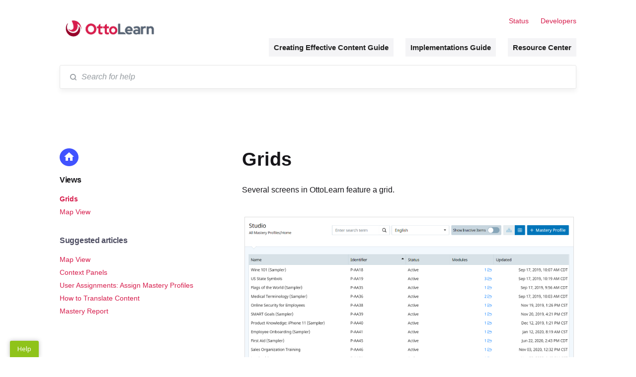

--- FILE ---
content_type: text/html; charset=utf-8
request_url: https://support.ottolearn.com/en/articles/22-grids
body_size: 40847
content:
<!DOCTYPE html>
<html lang="en">
  <head prefix="og: http://ogp.me/ns#">
    <title>Grids</title>
    <style>
      body {
        margin: 0;
      }
      .elevio-kb-wrapper {
        -webkit-box-align: center;
        -ms-flex-align: center;
        align-items: center;
        color: #3e4c59;
        display: -webkit-box;
        display: -ms-flexbox;
        display: flex;
        height: 100vh;
        -webkit-box-orient: vertical;
        -webkit-box-direction: normal;
        -ms-flex-direction: column;
        flex-direction: column;
        -webkit-box-pack: center;
        -ms-flex-pack: center;
        justify-content: center;
      }
      .elevio-kb-loading-spinner {
        -webkit-animation-name: elevio-kb-spin;
        animation-name: elevio-kb-spin;
        -webkit-animation-duration: 800ms;
        animation-duration: 800ms;
        -webkit-animation-iteration-count: infinite;
        animation-iteration-count: infinite;
        -webkit-animation-timing-function: linear;
        animation-timing-function: linear;
        block-size: 1.25rem;
        fill: #5644d8;
        inline-size: 1.25rem;
        padding: 0.25rem;
      }
      @-webkit-keyframes elevio-kb-spin {
        from {
          -webkit-transform: rotate(0deg);
          transform: rotate(0deg);
        }
        to {
          -webkit-transform: rotate(360deg);
          transform: rotate(360deg);
        }
      }
      @keyframes elevio-kb-spin {
        from {
          -webkit-transform: rotate(0deg);
          transform: rotate(0deg);
        }
        to {
          -webkit-transform: rotate(360deg);
          transform: rotate(360deg);
        }
      }
    </style>

     
    <link rel="canonical" href="https://support.ottolearn.com/en/articles/22-grids" />
    <meta property="og:url" content="https://support.ottolearn.com/en/articles/22-grids" />
      
 
  <meta name="keywords" content="search grid column row batch action sort grid view table checkbox omnisearch omni omni search"></meta>

<meta name="description" content="Each section contains a grid view. You can search the grid using the Omni search, or sort by clicking a column heading. Some grids allow you to perform batch actions or view your data in another language. "></meta>
<meta property="og:description" content="Each section contains a grid view. You can search the grid using the Omni search, or sort by clicking a column heading. Some grids allow you to perform batch actions or view your data in another language. "></meta>


<script type="application/ld+json">{"mainEntity":[{"@type":"Question","name":"Grids","acceptedAnswer":{"@type":"Answer","text":"Several screens in OttoLearn feature a grid.\n\n  \n\n\n  ProTip: If some items are not appearing in a grid, confirm whether you have\n  any\n  filters\n  applied or have the\n  status toggle\n  in the Content Studio set to show or hide inactive items.\n\nSearching\n\n  Use our universal search to search\n  through all text fields at once.\n\n\n  \n\n\n  ProTip: You can click the X in the search bar to clear your\n  search. \n\nSorting\n\n  Change the sort order by clicking on a column heading. This is available on\n  most, but not all, columns. \n\nAdding an Entry\n\n  Click the + button (such as +User or\n  +Module) to open the context panel and add a new entry.\n\nLanguage Selector\n\n  Within the\n  Content Studio, use the language selector to view your data in another language.\n\n\n  ProTip: You will only be able to view data in another language if a\n  translation has been provided.\n\n"}}],"@context":"http://schema.org","@type":"FAQPage","name":"Grids","headline":"Grids","author":{"@type":"Person","name":"Dan Belhassen","image":"https://www.gravatar.com/avatar/2765edeba966cad2e9c13937474fcf80?e=dcb@neovation.com&s=300&d=https%3A%2F%2Fui-avatars.com%2Fapi%2F/Dan%2BBelhassen/300/69D59A/FFF/2/0.40"},"copyrightHolder":{"@type":"Organization","name":"Neovation Corporation"},"publisher":{"@type":"Organization","name":"Neovation Corporation"},"url":"https://support.ottolearn.com/en/articles/22-grids","image":null,"mainEntityOfPage":"https://support.ottolearn.com/en/articles/22-grids","dateCreated":"2018-02-17","datePublished":"2023-05-02","dateModified":"2023-05-02"}</script> 

    <meta charset="utf-8" />
    <meta http-equiv="X-UA-Compatible" content="IE=edge" />
    <meta name="viewport" content="width=device-width, initial-scale=1" />

    
    <link rel="shortcut icon" type="image/png" href="https://uploads-ssl.webflow.com/5cd48707e016236834e4ed57/62c4708bc93f99b10192767a_ol-favicon.png" />
    

    <link rel="stylesheet" href="https://cdn.elev.io/kb/v2/themes/1/eef78d3a-df68-42c1-afb8-da64d7169aed/styles.css" />
    <link rel="stylesheet" href="https://cdn.elev.io/kb/v2/deployed/5a84b7d36e543/64b3b392-57ed-4d6c-a033-dcaa91bac769/styles-snippet.css" />

    <!-- <script
      src="https://js.sentry-cdn.com/7fb0ca92ae2d4dc49fffbe1b145e4511.min.js"
      crossorigin="anonymous"
    ></script> -->

    <script
      defer
      type="text/javascript"
      src="https://cdn.elev.io/kb/v2/themes/1/eef78d3a-df68-42c1-afb8-da64d7169aed/localisation/en/lang.js"
    ></script>
    <script
      defer
      type="text/javascript"
      src="https://cdn.elev.io/kb/v2/deployed/5a84b7d36e543/64b3b392-57ed-4d6c-a033-dcaa91bac769/localisation/en/lang-snippet.js"
    ></script>

    
    <script type="text/javascript" defer src="https://cdn.elev.io/kb/v2/themes/1/eef78d3a-df68-42c1-afb8-da64d7169aed/script.js"></script>
    
  </head>

  <body class="logged-out article-page">
    <div id="kb-target">
      <div class="elevio-kb-wrapper">
        <svg class="elevio-kb-loading-spinner" viewBox="0 0 24 24">
          <path
            d="M9.65892 0.230582C11.9867 -0.232441 14.3995 0.00519931 16.5922 0.913451C18.7849 1.8217 20.6591 3.35977 21.9776 5.33316C23.2962 7.30655 24 9.62663 24 12H20C20 10.4178 19.5308 8.87104 18.6518 7.55544C17.7727 6.23985 16.5233 5.21447 15.0615 4.60897C13.5997 4.00347 11.9911 3.84504 10.4393 4.15372C8.88744 4.4624 7.46197 5.22433 6.34315 6.34315C5.22433 7.46197 4.4624 8.88744 4.15372 10.4393C3.84504 11.9911 4.00347 13.5997 4.60897 15.0615C5.21447 16.5233 6.23985 17.7727 7.55544 18.6518C8.87104 19.5308 10.4178 20 12 20V24C9.62663 24 7.30655 23.2962 5.33316 21.9776C3.35977 20.6591 1.8217 18.7849 0.913451 16.5922C0.00519943 14.3995 -0.232441 11.9867 0.230582 9.65892C0.693605 7.33115 1.83649 5.19295 3.51472 3.51472C5.19295 1.83649 7.33115 0.693605 9.65892 0.230582Z"
          />
        </svg>
      </div>
    </div>

    <script>
      window.companyUid = '5a84b7d36e543';
      window.companyName = 'Neovation Corporation';
      window.companyUrl = 'https://ottolearn.com';
      window.whitelabelEnabled = false;
      window.feedbackEnabled = true;
      window.feedbackEmailFieldHidden = false;
      window.searchAsYouTypeEnabled = true;
      window.agentLoginEnabled = false;
      window.ssoEnabled = false;
      window.ssoForced = false;
      window.ssoUrl = '';
      window.cname = 'support.ottolearn.com';
      window.subdomain = 'ottolearn';
      window.languageId = 'en';
      window.baseUrl = 'https://support.ottolearn.com';
      window.supportedLanguages = JSON.parse('[{"id":"en","englishName":"English","nativeName":"English"}]');
      window.initialData = JSON.parse('{"page":{"pageType":"article","articleId":"22","data":{"article":{"id":"22","title":"Grids","slug":"22-grids","summary":"Each section contains a grid view. You can search the grid using the Omni search, or sort by clicking a column heading. Some grids allow you to perform batch actions or view your data in another language. ","body":"\\u003Cp\\u003ESeveral screens in OttoLearn feature a grid.\\u003C\\u002Fp\\u003E\\n\\u003Cdiv data-elevio-type=\\"atomic\\" style=\\"text-align: center;\\"\\u003E\\n  \\u003Cimg\\n    src=\\"https:\\u002F\\u002Fcdn.elev.io\\u002Ffile\\u002Fuploads\\u002FY8HRug0UP1_nc7keKhPlUMb6EWaLyF_WbEgwSgzwTko\\u002F9zoxAmq4NtcD5Nf-QNJvAfRmO_vN-6-aZytprKx8NYI\\u002FGridViews7-MRk.png\\"\\n    alt=\\"The Content Studio grid view. The grid contains the following columns: Name, Identifier, Status, Modules, Updated. \\"\\n    title=\\"https:\\u002F\\u002Fcdn.elev.io\\u002Ffile\\u002Fuploads\\u002FY8HRug0UP1_nc7keKhPlUMb6EWaLyF_WbEgwSgzwTko\\u002F9MRNPCineSPZ1pBa5Yhh9t83dQOQFU7GLs2jABmb-kU\\u002FGridViews2-_0o.PNG\\"\\n    class=\\"fr-fic fr-dii\\"\\n  \\u002F\\u003E\\n\\u003C\\u002Fdiv\\u003E\\n\\u003Cblockquote class=\\"elevio-box-success\\"\\u003E\\n  ProTip: If some items are not appearing in a grid, confirm whether you have\\n  any\\n  \\u003Cspan aria-label=\\"\\u003Cem\\u003EFilter\\u003C\\u002Fem\\u003E Panel \\" data-elevio-article=\\"339\\"\\n    \\u003Efilters\\u003C\\u002Fspan\\n  \\u003E\\n  applied or have the\\n  \\u003Cspan\\n    aria-label=\\"\\u003Cem\\u003EContent\\u003C\\u002Fem\\u003E Studio\\"\\n    data-elevio-article=\\"25#status-toggle\\"\\n    \\u003Estatus toggle\\u003C\\u002Fspan\\n  \\u003E\\n  in the Content Studio set to show or hide inactive items.\\n\\u003C\\u002Fblockquote\\u003E\\n\\u003Ch2\\u003E\\u003Cstrong\\u003ESearching\\u003C\\u002Fstrong\\u003E\\u003C\\u002Fh2\\u003E\\n\\u003Cp\\u003E\\n  Use our \\u003Cstrong\\u003Euniversal\\u003C\\u002Fstrong\\u003E\\u003Cstrong\\u003E&nbsp;search\\u003C\\u002Fstrong\\u003E to search\\n  through all text fields at once.\\n\\u003C\\u002Fp\\u003E\\n\\u003Cp style=\\"text-align: center;\\"\\u003E\\n  \\u003Cimg\\n    src=\\"https:\\u002F\\u002Fcdn.elev.io\\u002Ffile\\u002Fuploads\\u002FY8HRug0UP1_nc7keKhPlUMb6EWaLyF_WbEgwSgzwTko\\u002FOxsElBv99oW6ISSh12rgS-rm-4ZrW-kNwRZ3uwS9Sjc\\u002FSearch-HlY.png\\"\\n    alt=\'Search field. The text in the field reads \\"Enter search term\\" and is followed by a search button.\'\\n    class=\\"fr-fic fr-dib\\"\\n    style=\\"border:none!important\\"\\n  \\u002F\\u003E\\n\\u003C\\u002Fp\\u003E\\n\\u003Cblockquote class=\\"elevio-box-success\\"\\u003E\\n  ProTip: You can click the \\u003Cstrong\\u003EX\\u003C\\u002Fstrong\\u003E in the search bar to clear your\\n  search.\\u003Cbr \\u002F\\u003E\\u003Cbr \\u002F\\u003E\\u003Cimg\\n    src=\\"https:\\u002F\\u002Fcdn.elev.io\\u002Ffile\\u002Fuploads\\u002FY8HRug0UP1_nc7keKhPlUMb6EWaLyF_WbEgwSgzwTko\\u002F44Th6_7MvoHgFlUWYazk6r9m6TtCQwQCAdEtSQkbxSw\\u002Fsearchclear-P0o.png\\"\\n    class=\\"fr-fic fr-dib\\"\\n    alt=\'Search field. The text in the field reads \\"robin\\" and an x appears on the right side of the field. \'\\n  \\u002F\\u003E&nbsp;\\n\\u003C\\u002Fblockquote\\u003E\\n\\u003Ch2\\u003E\\u003Cstrong\\u003ESorting\\u003C\\u002Fstrong\\u003E\\u003C\\u002Fh2\\u003E\\n\\u003Cp\\u003E\\n  Change the sort order by clicking on a column heading. This is available on\\n  most, but not all, columns.&nbsp;\\n\\u003C\\u002Fp\\u003E\\n\\u003Ch2\\u003E\\u003Cstrong\\u003EAdding an Entry\\u003C\\u002Fstrong\\u003E\\u003C\\u002Fh2\\u003E\\n\\u003Cp\\u003E\\n  Click the \\u003Cstrong\\u003E+\\u003C\\u002Fstrong\\u003E button (such as \\u003Cstrong\\u003E+User&nbsp;\\u003C\\u002Fstrong\\u003Eor\\n  \\u003Cstrong\\u003E+Module\\u003C\\u002Fstrong\\u003E) to open the context panel and add a new entry.\\n\\u003C\\u002Fp\\u003E\\n\\u003Ch2\\u003E\\u003Cstrong\\u003ELanguage Selector\\u003C\\u002Fstrong\\u003E\\u003C\\u002Fh2\\u003E\\n\\u003Cp\\u003E\\n  Within the\\n  \\u003Cspan aria-label=\\"\\u003Cem\\u003EContent\\u003C\\u002Fem\\u003E Studio\\" data-elevio-article=\\"25\\"\\n    \\u003EContent Studio\\u003C\\u002Fspan\\n  \\u003E, use the language selector to view your data in another language.\\n\\u003C\\u002Fp\\u003E\\n\\u003Cblockquote class=\\"elevio-box-success\\"\\u003E\\n  ProTip: You will only be able to view data in another language if a\\n  translation has been provided.\\n\\u003C\\u002Fblockquote\\u003E\\n","bodyText":"Several screens in OttoLearn feature a grid.\\n\\n  \\n\\n\\n  ProTip: If some items are not appearing in a grid, confirm whether you have\\n  any\\n  filters\\n  applied or have the\\n  status toggle\\n  in the Content Studio set to show or hide inactive items.\\n\\nSearching\\n\\n  Use our universal search to search\\n  through all text fields at once.\\n\\n\\n  \\n\\n\\n  ProTip: You can click the X in the search bar to clear your\\n  search. \\n\\nSorting\\n\\n  Change the sort order by clicking on a column heading. This is available on\\n  most, but not all, columns. \\n\\nAdding an Entry\\n\\n  Click the + button (such as +User or\\n  +Module) to open the context panel and add a new entry.\\n\\nLanguage Selector\\n\\n  Within the\\n  Content Studio, use the language selector to view your data in another language.\\n\\n\\n  ProTip: You will only be able to view data in another language if a\\n  translation has been provided.\\n\\n","keywords":["search","grid","column","row","batch action","sort","grid view","table","checkbox","omnisearch","omni","omni search"],"accessControl":{"access":"PUBLIC","isInternal":false,"smartGroups":[]},"featuredImageUrl":null,"createdAt":1518896473000,"lastUpdatedAt":1683061873000,"lastPublishedAt":1683061873000,"author":{"id":"12622","name":"Dan Belhassen","avatar":"https:\\u002F\\u002Fwww.gravatar.com\\u002Favatar\\u002F2765edeba966cad2e9c13937474fcf80?e=dcb@neovation.com&s=300&d=https%3A%2F%2Fui-avatars.com%2Fapi%2F\\u002FDan%2BBelhassen\\u002F300\\u002F69D59A\\u002FFFF\\u002F2\\u002F0.40"},"wordCount":142,"category":{"id":"29","title":"Views","slug":"29-views","featuredImageUrl":null,"articles":{"results":[{"id":"22","title":"Grids","slug":"22-grids","summary":"Each section contains a grid view. You can search the grid using the Omni search, or sort by clicking a column heading. Some grids allow you to perform batch actions or view your data in another language. ","lastPublishedAt":1683061873000,"accessControl":{"access":"PUBLIC","isInternal":false}},{"id":"91","title":"Map View","slug":"91-map-view","summary":"Unique to the Content Studio, the map view is designed to help you visualize your content. You can click to view the children of each object, pan, and zoom. Click on a card to open that item in the context panel. ","lastPublishedAt":1648562643000,"accessControl":{"access":"PUBLIC","isInternal":false}}],"pageInfo":{"totalCount":2}},"parentCategory":{"id":"1","title":"Getting Started","slug":"1-getting-started","featuredImageUrl":null,"articles":{"results":[],"pageInfo":{"totalCount":0}}},"subCategories":[]}},"relatedArticles":{"results":[{"id":"91","title":"Map View","slug":"91-map-view","summary":"Unique to the Content Studio, the map view is designed to help you visualize your content. You can click to view the children of each object, pan, and zoom. Click on a card to open that item in the context panel. ","lastPublishedAt":1648562643000,"category":{"id":"29"},"accessControl":{"access":"PUBLIC","isInternal":false}},{"id":"23","title":"Context Panels","slug":"23-context-panels","summary":"Click an entry to launch the context panel. Using this panel, you can view, create, and edit your entries. You can pin (dock) the panel to view your information side-by-side. Within each context panel, you will see different buttons. ","lastPublishedAt":1663882336000,"category":{"id":"1"},"accessControl":{"access":"PUBLIC","isInternal":false}},{"id":"18","title":"User Assignments: Assign Mastery Profiles","slug":"18-user-assignments-assign-mastery-profiles","summary":"Within the Assignments tab, view the Mastery Profile subtab to assign training to a user. Each Mastery Profile can contain one or more Modules.","lastPublishedAt":1652191528000,"category":{"id":"8"},"accessControl":{"access":"PUBLIC","isInternal":false}},{"id":"231","title":"How to Translate Content","slug":"231-how-to-translate-content","summary":"The Translation panel is where you can manually translate your content or use the automatic translation tool. The Translation panel is available anywhere you see the Translate icon in OttoLearn. ","lastPublishedAt":1627073140000,"category":{"id":"10"},"accessControl":{"access":"PUBLIC","isInternal":false}},{"id":"225","title":"Mastery Report ","slug":"225-mastery-report","summary":"The mastery report provides an at-a-glance look at who has engaged with their training, what Modules they engaged in, when they last engaged, and their progress towards mastery. ","lastPublishedAt":1687189494000,"category":{"id":"52"},"accessControl":{"access":"PUBLIC","isInternal":false}}],"pageInfo":{"totalCount":169}}}},"categoryTree":{"categories":[{"id":"1","title":"Getting Started","slug":"1-getting-started","featuredImageUrl":null,"articles":{"results":[{"id":"190","title":"Training Resources ","slug":"190-training-resources","summary":"We offer several resources to help you get the most out of your OttoLearn experience.","lastPublishedAt":1744038091000,"accessControl":{"access":"PUBLIC","isInternal":false}},{"id":"194","title":"Glossary","slug":"194-glossary","summary":"OttoLearn terminology.","lastPublishedAt":1652188947000,"accessControl":{"access":"PUBLIC","isInternal":false}},{"id":"86","title":"About Your Account","slug":"86-about-your-account","summary":"Different OttoLearn features will be available according to your plan. Every OttoLearn account comes with several default user fields (attributes). The Email Address and Username fields are required, as they are used to log in. If you have an Enterprise plan, you can request additional attribute fields by contacting our Support desk.","lastPublishedAt":1683055256000,"accessControl":{"access":"PUBLIC","isInternal":false}},{"id":"346","title":"Supported Browsers, Operating Systems, and Devices","slug":"346-supported-browsers-operating-systems-and-devices","summary":"OttoLearn works well on most modern browsers and devices. While devices running an older system may still work, they are more likely to have display or operational issues. We recommend using a supported browser and operating system.","lastPublishedAt":1683055682000,"accessControl":{"access":"PUBLIC","isInternal":false}},{"id":"328","title":"Success Desk Access ","slug":"328-success-desk-access","summary":"By default the Allow Support checkbox is disabled for all users except our Support user. You can revoke our access at any time, including our Support user, but please note that this can impact our ability to resolve some support requests.","lastPublishedAt":1683055911000,"accessControl":{"access":"PUBLIC","isInternal":false}},{"id":"20","title":"Admin Overview","slug":"20-admin-overview","summary":"In the header, you can open accessibility options, view your profile, and choose to logout. From the left-hand menu, you can navigate to the Users View and the Content Studio. Within each view, click on a row to open the Context panel. You can edit multiple rows in a view by selecting the left-hand checkboxes. Click the total number of rows displayed (will appear on the right side) to open the Batch Actions panel.","lastPublishedAt":1663882167000,"accessControl":{"access":"PUBLIC","isInternal":false}},{"id":"239","title":"User Profile Menu (Admin App) ","slug":"239-user-profile-menu-admin-app","summary":"Edit your profile and customize your view settings from the User Profile dropdown. The settings that display will vary depending on the your security policies and whether you are logged in to the learner or admin app. ","lastPublishedAt":1618329664000,"accessControl":{"access":"PUBLIC","isInternal":false}},{"id":"107","title":"Accessibility Options ","slug":"107-accessibility-options","summary":"You can adjust how OttoLearn displays by opening your user profile settings at the top of any page and changing your display options.","lastPublishedAt":1652717147000,"accessControl":{"access":"PUBLIC","isInternal":false}},{"id":"23","title":"Context Panels","slug":"23-context-panels","summary":"Click an entry to launch the context panel. Using this panel, you can view, create, and edit your entries. You can pin (dock) the panel to view your information side-by-side. Within each context panel, you will see different buttons. ","lastPublishedAt":1663882336000,"accessControl":{"access":"PUBLIC","isInternal":false}},{"id":"82","title":"Context Panel Buttons ","slug":"82-context-panel-buttons","summary":"Within each context panel, you will be presented different buttons—Cancel, Preview, Publish, Refresh, Save.","lastPublishedAt":1599148921000,"accessControl":{"access":"PUBLIC","isInternal":false}},{"id":"339","title":"Filter Panel ","slug":"339-filter-panel","summary":"Click the Filter button to filter the data shown on the Analytics Dashboard, Mastery Report, or Users View. Filters appear in filter blocks. To add a new filter block, select an attribute from the Filter By dropdown and click +Filter. Within each block you can filter by more than one value by clicking + to add an OR condition. After adding your filters and specifying the data you want to see, click Apply. ","lastPublishedAt":1683062012000,"accessControl":{"access":"PUBLIC","isInternal":false}},{"id":"21","title":"Actions Toolbar","slug":"21-actions-toolbar","summary":"In Grid Views, the first column is always a checkbox. Selecting one or more rows will launch the Actions toolbar. If you choose Select all rows, then all the rows that match your grid\'s filter will be selected. Select an icon to view that action.","lastPublishedAt":1603738669000,"accessControl":{"access":"PUBLIC","isInternal":false}},{"id":"337","title":"Batch Status Panel ","slug":"337-batch-status-panel","summary":"From the Batch Status panel, you can edit the status of several users at the same time.","lastPublishedAt":1603738765000,"accessControl":{"access":"PUBLIC","isInternal":false}},{"id":"338","title":"Batch Mastery Profile Management Panel","slug":"338-batch-mastery-profile-management-panel","summary":"From the Batch Mastery Profile Management panel, you can batch assign, unassign, or replace active or inactive Mastery Profiles.","lastPublishedAt":1603738837000,"accessControl":{"access":"PUBLIC","isInternal":false}},{"id":"340","title":"Syntax Rules ","slug":"340-syntax-rules","summary":"You can use the syntax rules to refine your searches in the admin and learner apps.","lastPublishedAt":1652304160000,"accessControl":{"access":"PUBLIC","isInternal":false}},{"id":"399","title":"Safelisting the OttoLearn Domains","slug":"399-safelisting-the-ottolearn-domains","summary":"Depending on you and your learners’ device, browser, and network settings, you might need to manually safelist our OttoLearn domains.","lastPublishedAt":1634569907000,"accessControl":{"access":"PUBLIC","isInternal":false}},{"id":"400","title":"Cookie Consent ","slug":"400-cookie-consent","summary":"In order to function, OttoLearn needs to collect and store cookies. Each user can choose to allow or deny the collection of all cookies.","lastPublishedAt":1705008981000,"accessControl":{"access":"PUBLIC","isInternal":false}}],"pageInfo":{"totalCount":17}},"parentCategory":null,"subCategories":[{"id":"29","title":"Views","slug":"29-views","featuredImageUrl":null,"articles":{"results":[{"id":"22","title":"Grids","slug":"22-grids","summary":"Each section contains a grid view. You can search the grid using the Omni search, or sort by clicking a column heading. Some grids allow you to perform batch actions or view your data in another language. ","lastPublishedAt":1683061873000,"accessControl":{"access":"PUBLIC","isInternal":false}},{"id":"91","title":"Map View","slug":"91-map-view","summary":"Unique to the Content Studio, the map view is designed to help you visualize your content. You can click to view the children of each object, pan, and zoom. Click on a card to open that item in the context panel. ","lastPublishedAt":1648562643000,"accessControl":{"access":"PUBLIC","isInternal":false}}],"pageInfo":{"totalCount":2}}}]},{"id":"28","title":"Account Settings","slug":"28-account-settings","featuredImageUrl":null,"articles":{"results":[{"id":"210","title":"Account Settings ","slug":"210-account-settings","summary":"To access you account settings, click the gear icon in the menu. Only Admin users will have access to this page. Here, you can control the following settings: Main, Branding, Languages, and Single Sign-On. \\n\\nAfter making any changes, you will need to click Save to apply them. Settings that have an unsaved change will be indicated with a blue dot, and settings with an error will be indicated by a yield icon.","lastPublishedAt":1683061609000,"accessControl":{"access":"PUBLIC","isInternal":false}}],"pageInfo":{"totalCount":1}},"parentCategory":null,"subCategories":[{"id":"38","title":"Overview","slug":"38-overview","featuredImageUrl":null,"articles":{"results":[{"id":"306","title":"Account Information","slug":"306-account-information","summary":"The account information screen provides an overview of your plan and the usage in your account. From this screen you can upgrade your account plan. ","lastPublishedAt":1683058845000,"accessControl":{"access":"PUBLIC","isInternal":false}},{"id":"300","title":"Export Organization Data ","slug":"300-export-organization-data","summary":"You can do a full export of your organization\'s data from the Account Overview page. This .xls export contains several sheets of data.","lastPublishedAt":1683059052000,"accessControl":{"access":"PUBLIC","isInternal":false}},{"id":"307","title":"Usage","slug":"307-usage","summary":"The Usage page provides a summary of how many users have engaged and how many Activities were completed each month.","lastPublishedAt":1652188947000,"accessControl":{"access":"PUBLIC","isInternal":false}}],"pageInfo":{"totalCount":3}}},{"id":"40","title":"Main ","slug":"40-main","featuredImageUrl":null,"articles":{"results":[{"id":"309","title":"General ","slug":"309-general","summary":"Manage your account name (display name), keyword, who should receive feedback email(s), and account timezone.","lastPublishedAt":1664222917000,"accessControl":{"access":"PUBLIC","isInternal":false}},{"id":"334","title":"Learner Layout","slug":"334-learner-layout","summary":"The highest content level that you want to display to learners —  Category, Mastery Profile, Module, or Topic.","lastPublishedAt":1683059199000,"accessControl":{"access":"PUBLIC","isInternal":false}},{"id":"308","title":"Notifications","slug":"308-notifications","summary":"Manage your account notifications, including whether the weekly Engagement Summary email is sent and when.","lastPublishedAt":1664222964000,"accessControl":{"access":"PUBLIC","isInternal":false}},{"id":"310","title":"Account Holder Information","slug":"310-account-holder-information","summary":"View and manage your account holder information. ","lastPublishedAt":1581006675000,"accessControl":{"access":"PUBLIC","isInternal":false}}],"pageInfo":{"totalCount":4}}},{"id":"41","title":"Branding ","slug":"41-branding","featuredImageUrl":null,"articles":{"results":[{"id":"313","title":"Account Logo(s)","slug":"313-account-logo-s","summary":"Manage the logos that appear on the learner login page, admin login page, in the learner header, in the admin header, and in emails. ","lastPublishedAt":1661441414000,"accessControl":{"access":"PUBLIC","isInternal":false}},{"id":"314","title":"Account Background(s) ","slug":"314-account-background-s","summary":"Manager your learner background image and admin background image. ","lastPublishedAt":1661441459000,"accessControl":{"access":"PUBLIC","isInternal":false}},{"id":"315","title":"Default Content Image ","slug":"315-default-content-image","summary":"You can upload the image you want to display on all content levels by default. This image will only appear on levels where a custom image hasn\'t been uploaded.","lastPublishedAt":1617735020000,"accessControl":{"access":"PUBLIC","isInternal":false}},{"id":"316","title":"Admin Login Page","slug":"316-admin-login-page","summary":"Manage the admin login page and add a custom message. ","lastPublishedAt":1683059389000,"accessControl":{"access":"PUBLIC","isInternal":false}},{"id":"317","title":"Learner Login Page ","slug":"317-learner-login-page","summary":"Manage the learner login page. ","lastPublishedAt":1683059516000,"accessControl":{"access":"PUBLIC","isInternal":false}},{"id":"318","title":"Welcome Screen","slug":"318-welcome-screen","summary":"Manage what appears on the welcome screen. You can customize the default video by downloading the PowerPoint file, uploading it to a streaming site, and then updating the embed link. ","lastPublishedAt":1661441524000,"accessControl":{"access":"PUBLIC","isInternal":false}}],"pageInfo":{"totalCount":6}}},{"id":"47","title":"Gamification","slug":"47-gamification","featuredImageUrl":null,"articles":{"results":[{"id":"349","title":"Leaderboards","slug":"349-leaderboards","summary":"In Leaderboard settings you can enable and disable leaderboards for your account. ","lastPublishedAt":1625509995000,"accessControl":{"access":"PUBLIC","isInternal":false}},{"id":"373","title":"Points & Rewards  ","slug":"373-points-rewards","summary":"Here you can turn on points and rewards, customize your points icon, and customize the icon\'s description. ","lastPublishedAt":1683061401000,"accessControl":{"access":"PUBLIC","isInternal":false}}],"pageInfo":{"totalCount":2}}},{"id":"45","title":"Categories","slug":"45-categories","featuredImageUrl":null,"articles":{"results":[{"id":"335","title":"Categories","slug":"335-categories","summary":"Categories provide a way to group your Mastery Profiles. To create and edit Categories, go to your account settings and select Categories. ","lastPublishedAt":1653926815000,"accessControl":{"access":"PUBLIC","isInternal":false}}],"pageInfo":{"totalCount":1}}},{"id":"42","title":"Languages","slug":"42-languages","featuredImageUrl":null,"articles":{"results":[{"id":"208","title":"Default Interface Language","slug":"208-default-interface-language","summary":"The Default Interface Language is the default language for your account. This language will be used on the login page, when entering new content, and will be set as the default interface language for any new users that you add.","lastPublishedAt":1683061466000,"accessControl":{"access":"PUBLIC","isInternal":false}},{"id":"312","title":"Primary Content Languages","slug":"312-primary-content-languages","summary":"Although all languages are available when creating a Module, the primary content language(s) you select will appear at the top of the list. In addition, you can set any of your content languages as the default interface language.","lastPublishedAt":1587995721000,"accessControl":{"access":"PUBLIC","isInternal":false}}],"pageInfo":{"totalCount":2}}},{"id":"43","title":"Import Sample Content","slug":"43-import-sample-content","featuredImageUrl":null,"articles":{"results":[{"id":"245","title":"Import Sample Content ","slug":"245-import-sample-content","summary":"OttoLearn has a number of sample modules available, which can be loaded into your account. These pre-built Modules are a great way to experience OttoLearn and provide some starting content that you can modify, extend, and roll out to your learners.  ","lastPublishedAt":1652191482000,"accessControl":{"access":"PUBLIC","isInternal":false}},{"id":"311","title":"Import History","slug":"311-import-history","summary":"View your import history, including the date each import started and the current state — Complete or Importing.","lastPublishedAt":1581007963000,"accessControl":{"access":"PUBLIC","isInternal":false}}],"pageInfo":{"totalCount":2}}},{"id":"44","title":"Single Sign-On Settings","slug":"44-single-sign-on-settings","featuredImageUrl":null,"articles":{"results":[{"id":"370","title":"Single Sign-On","slug":"370-single-sign-on","summary":"OttoLearn supports single sign-on (SSO) for our desktop and mobile apps through OpenID Connect.","lastPublishedAt":1664223496000,"accessControl":{"access":"PUBLIC","isInternal":false}},{"id":"209","title":"Single Sign-On Settings","slug":"209-single-sign-on-settings","summary":"To access the following settings, click the Account Settings icon in the menu and select Single Sign-On.","lastPublishedAt":1664224034000,"accessControl":{"access":"PUBLIC","isInternal":false}},{"id":"413","title":"SSO: Okta ","slug":"413-sso-okta","summary":"You can set up SSO to allow users to log in to OttoLearn through Okta. ","lastPublishedAt":1665007079000,"accessControl":{"access":"PUBLIC","isInternal":false}}],"pageInfo":{"totalCount":3}}}]},{"id":"11","title":"How OttoLearn Works","slug":"11-how-ottolearn-works","featuredImageUrl":null,"articles":{"results":[{"id":"35","title":"Overview of How OttoLearn Works","slug":"35-overview-of-how-ottolearn-works","summary":"OttoLearn has two main modes of operation — Learning and Training. Each of these methods is designed to fill a specific aspect of a learner\'s progress towards mastering their assigned training and demonstrating their knowledge.","lastPublishedAt":1683061815000,"accessControl":{"access":"PUBLIC","isInternal":false}},{"id":"374","title":"Status Toggle","slug":"374-status-toggle","summary":"Use the status toggle to show or hide inactive users and content.","lastPublishedAt":1683062358000,"accessControl":{"access":"PUBLIC","isInternal":false}},{"id":"125","title":"Universal Coverage","slug":"125-universal-coverage","summary":"In OttoLearn, there are no quizzes. Instead, learners must complete Learning and Training. During Learning, learners are presented all of the material they need to learn plus one Activity from each Concept (if a Concept has an Activity). They then reinforce their knowledge by completing Training where they are presented a personalized selection of Activities. As learners complete these Activities, they can increase their mastery strength for each Concept.","lastPublishedAt":1652190340000,"accessControl":{"access":"PUBLIC","isInternal":false}},{"id":"401","title":"Accessibility ","slug":"401-accessibility","summary":"Our OttoLearn team understands the importance of delivering a microlearning platform that works for ALL users. We carefully consider accessibility at all stages of development, and strive to conform to established WCAG AA standards.","lastPublishedAt":1652191071000,"accessControl":{"access":"PUBLIC","isInternal":false}},{"id":"37","title":"What is Agile Microlearning?","slug":"37-what-is-agile-microlearning","summary":"Microlearning is a general term, which describes breaking up content into small pieces of knowledge. OttoLearn’s use of the term goes further, to describe accelerating engagement and learning by delivering those small bits of content directly to the learner on an automated basis.","lastPublishedAt":1650308763000,"accessControl":{"access":"PUBLIC","isInternal":false}},{"id":"330","title":"Is there a way for me to try OttoLearn?","slug":"330-is-there-a-way-for-me-to-try-ottolearn","summary":"Yes, you can sign up for a guided tour with one of our experts.","lastPublishedAt":1594414582000,"accessControl":{"access":"PUBLIC","isInternal":false}},{"id":"39","title":"How is OttoLearn different from a quizzing system?","slug":"39-how-is-ottolearn-different-from-a-quizzing-system","summary":"OttoLearn isn’t a quizzing platform. We’re a rapid learning and retention platform. Our adaptive algorithms are designed to have the learner master the content in as little time and with as little effort as possible.","lastPublishedAt":1565279130000,"accessControl":{"access":"PUBLIC","isInternal":false}},{"id":"276","title":"Will OttoLearn work for my organization? ","slug":"276-will-ottolearn-work-for-my-organization","summary":"We have several playbooks that demonstrate how OttoLearn may be used to meet different organizations\' needs.","lastPublishedAt":1568148140000,"accessControl":{"access":"PUBLIC","isInternal":false}},{"id":"41","title":"What cognitive theories does OttoLearn use?","slug":"41-what-cognitive-theories-does-ottolearn-use","summary":"OttoLearn’s proprietary algorithms are based on the best attributes of adaptive microlearning. We implement many of the proven cognitive theories behind established education and training concepts.","lastPublishedAt":1578426921000,"accessControl":{"access":"PUBLIC","isInternal":false}},{"id":"128","title":"How do learners reach their target mastery strength (achieve mastery)?","slug":"128-how-do-learners-reach-their-target-mastery-strength-achieve-mastery","summary":"Learners can increase (or decrease) their mastery strength by completing Activities during Learning Sessions, Learning Moments, Training Sessions, or Training Moments.","lastPublishedAt":1663943627000,"accessControl":{"access":"PUBLIC","isInternal":false}},{"id":"251","title":"How does OttoLearn measure proficiency? ","slug":"251-how-does-ottolearn-measure-proficiency","summary":"OttoLearn has a proprietary algorithm that pulls in a number of data points during a learner’s completion of an Activity. This data is used to determine whether the learner is proficient (knew the answer) or not proficient (didn’t know, or was likely guessing). Some of the factors OttoLearn uses to measure proficiency are accuracy, confidence, duration, past performance, comparison to other learners, and other signals. ","lastPublishedAt":1656015070000,"accessControl":{"access":"PUBLIC","isInternal":false}},{"id":"52","title":"How does confidence selection impact mastery strength?","slug":"52-how-does-confidence-selection-impact-mastery-strength","summary":"There is a “cost” associated with confidence selection that rewards learners by increasing their mastery strength when they are both confident and proficient, and decreases it when they are not.","lastPublishedAt":1683062645000,"accessControl":{"access":"PUBLIC","isInternal":false}},{"id":"252","title":"Example of a Learner\'s Changes in Mastery Strength","slug":"252-example-of-a-learner-s-changes-in-mastery-strength","summary":"Let\'s look at an example of how a learner\'s mastery strength might change over time. Remember that every time a learner completes an Activity their mastery strength may change. The amount and direction of change is based on many factors, including whether the learner completed the Activity proficiently, their self-assessed confidence, and whether sufficient time has elapsed since they last increased their mastery strength in that Concept.  ","lastPublishedAt":1663624129000,"accessControl":{"access":"PUBLIC","isInternal":false}},{"id":"270","title":"How does OttoLearn determine which Activities to present to learners during Training? ","slug":"270-how-does-ottolearn-determine-which-activities-to-present-to-learners-during-training","summary":"OttoLearn will always try to show learners the most appropriate Activities within a Training Session or Training Moment. In general, the system will try to pick Concepts where the learner has opportunities to increase their mastery strength, and Activities for which they have either low proficiency or that they haven\'t exercised before.","lastPublishedAt":1652190340000,"accessControl":{"access":"PUBLIC","isInternal":false}},{"id":"331","title":"How does OttoLearn determine how many Activities to present?","slug":"331-how-does-ottolearn-determine-how-many-activities-to-present","summary":"During a Learning Session or Learning Moment, OttoLearn will present one Activity following each unlearned Concept. During a Training Moment or Training Session, OttoLearn will present as many Activities as it estimates the learner can complete in 30-120 seconds.","lastPublishedAt":1652190340000,"accessControl":{"access":"PUBLIC","isInternal":false}},{"id":"271","title":"Will adding new Concepts impact my learner\'s mastery strength? ","slug":"271-will-adding-new-concepts-impact-my-learner-s-mastery-strength","summary":"To help prevent your learners from dropping out of mastery simply because you\'ve added new content, OttoLearn has a unique process. For learners that have already exercised all of the Concepts in a Module, their mastery strength will gradually include the new content as they exercise it. For learners that haven\'t yet exercised all of the content, the new content will be immediately factored into their overall mastery strength.","lastPublishedAt":1652190340000,"accessControl":{"access":"PUBLIC","isInternal":false}},{"id":"410","title":"Will adding new Concepts impact my learner\'s learning progress? ","slug":"410-will-adding-new-concepts-impact-my-learner-s-learning-progress","summary":"Learning progress will automatically drop when new content is added. ","lastPublishedAt":1652190340000,"accessControl":{"access":"PUBLIC","isInternal":false}},{"id":"272","title":"How does OttoLearn measure forgetting? ","slug":"272-how-does-ottolearn-measure-forgetting","summary":"To account for forgetting, the system will automatically calculate a small decrease in mastery strength over time in Concepts that the learner hasn\'t engaged with. OttoLearn will project into the future to predict when a learner may drop below their target mastery strength due to forgetting. This information is used to determine which Concepts to present Activities from in each Training Session and Training Moment.","lastPublishedAt":1683062784000,"accessControl":{"access":"PUBLIC","isInternal":false}},{"id":"273","title":"Can learners reach their target mastery strength in a day? ","slug":"273-can-learners-reach-their-target-mastery-strength-in-a-day","summary":"OttoLearn leverages the concept of spaced repetition, which prevents learners from reaching their target mastery through short-term cramming. Instead, learners must demonstrate proficiency over time, which leads to long-term retention.  ","lastPublishedAt":1683062843000,"accessControl":{"access":"PUBLIC","isInternal":false}},{"id":"248","title":"Why can\'t I see some of my content? ","slug":"248-why-can-t-i-see-some-of-my-content","summary":"If you aren\'t seeing users or content in a grid, knowledge map, context panel, or dropdown, confirm whether the status toggle on that page is set to show or hide inactive items.","lastPublishedAt":1625761363000,"accessControl":{"access":"PUBLIC","isInternal":false}},{"id":"275","title":"How can I become an OttoLearn partner? ","slug":"275-how-can-i-become-an-ottolearn-partner","summary":"With OttoLearn’s Partner Program you can sell adaptive microlearning services to existing and new clients. We’ve made it easy for you with great technology, resources, and support. ","lastPublishedAt":1568149613000,"accessControl":{"access":"PUBLIC","isInternal":false}},{"id":"274","title":"Is OttoLearn GDPR compliant?","slug":"274-is-ottolearn-gdpr-compliant","summary":"OttoLearn is compliant with PIPEDA and GDPR. ","lastPublishedAt":1568148112000,"accessControl":{"access":"PUBLIC","isInternal":false}}],"pageInfo":{"totalCount":22}},"parentCategory":null,"subCategories":[]},{"id":"26","title":"The Mobile App","slug":"26-the-mobile-app","featuredImageUrl":null,"articles":{"results":[{"id":"103","title":"About the Mobile App","slug":"103-about-the-mobile-app","summary":"The OttoLearn mobile app makes it easy for learners to complete their training, engage in practice, and view their progress from any mobile device. It is available for Android and iOS devices.","lastPublishedAt":1652191490000,"accessControl":{"access":"PUBLIC","isInternal":false}},{"id":"104","title":"iOS App","slug":"104-ios-app","summary":"To install the OttoLearn app for iOS: open the App store, search for OttoLearn, and tap Get. ","lastPublishedAt":1663944702000,"accessControl":{"access":"PUBLIC","isInternal":false}},{"id":"105","title":"Android App","slug":"105-android-app","summary":"To install the OttoLearn app for Android: open the Google Play store, search for OttoLearn, and tap Install. ","lastPublishedAt":1663944788000,"accessControl":{"access":"PUBLIC","isInternal":false}},{"id":"106","title":"Log in to the Mobile App","slug":"106-log-in-to-the-mobile-app","summary":"To log in to the OttoLearn mobile app enter your portal URL, tap OK, enter your username and password, and tap login.  You can add more portals by clicking +Organization .","lastPublishedAt":1654093441000,"accessControl":{"access":"PUBLIC","isInternal":false}}],"pageInfo":{"totalCount":4}},"parentCategory":null,"subCategories":[{"id":"39","title":"Organizations","slug":"39-organizations","featuredImageUrl":null,"articles":{"results":[{"id":"191","title":"Add an Organization","slug":"191-add-an-organization","summary":"You can add multiple organizations to the OttoLearn app. This makes it easy to switch between accounts and receive notifications for all of your training. If you update your organization keyword, you will need to add a new organization to the app. ","lastPublishedAt":1663944005000,"accessControl":{"access":"PUBLIC","isInternal":false}},{"id":"192","title":"Remove an Organization ","slug":"192-remove-an-organization","summary":"You can delete an organization from the app by clicking the \\"X\\" icon beside each of the users in that organization. ","lastPublishedAt":1663944346000,"accessControl":{"access":"PUBLIC","isInternal":false}},{"id":"193","title":"Change Your Organization Keyword","slug":"193-change-your-organization-keyword","summary":null,"lastPublishedAt":1663944370000,"accessControl":{"access":"PUBLIC","isInternal":false}}],"pageInfo":{"totalCount":3}}}]},{"id":"8","title":"Managing Users","slug":"8-managing-users","featuredImageUrl":null,"articles":{"results":[{"id":"19","title":"Users View","slug":"19-users-view","summary":"From the Users view you can see a list of all the users in your account, add users, and edit users.","lastPublishedAt":1683064439000,"accessControl":{"access":"PUBLIC","isInternal":false}},{"id":"15","title":"Add a User","slug":"15-add-a-user","summary":"Users can be created and managed from the Users View. To create a user, click +User in the Users view.","lastPublishedAt":1683064527000,"accessControl":{"access":"PUBLIC","isInternal":false}},{"id":"16","title":"User: Attributes","slug":"16-user-attributes","summary":"This tab shows a user\'s information, such as their name, email address, phone number, interface language, understood language, and time zone. It also includes information on when the user was created and last edited. ","lastPublishedAt":1683064735000,"accessControl":{"access":"PUBLIC","isInternal":false}},{"id":"347","title":"User: Assignments","slug":"347-user-assignments","summary":"Manage the user\'s Mastery Profile assignments and engagement schedule.","lastPublishedAt":1664224607000,"accessControl":{"access":"PUBLIC","isInternal":false}},{"id":"18","title":"User Assignments: Assign Mastery Profiles","slug":"18-user-assignments-assign-mastery-profiles","summary":"Within the Assignments tab, view the Mastery Profile subtab to assign training to a user. Each Mastery Profile can contain one or more Modules.","lastPublishedAt":1652191528000,"accessControl":{"access":"PUBLIC","isInternal":false}},{"id":"17","title":"User Assignments: Engagement Schedule","slug":"17-user-assignments-engagement-schedule","summary":"An engagement schedule outlines when and how often a user should be prompted to take a Training Session. You can create an edit engagement schedules. Enable notifications to notify users when it is time to complete a Training Session. Engagement schedules are based on the user\'s local time, according to their time zone.","lastPublishedAt":1653938779000,"accessControl":{"access":"PUBLIC","isInternal":false}},{"id":"383","title":"User: Collections and Leaderboards","slug":"383-user-collections-and-leaderboards","summary":"Review the user\'s Collections and Leaderboards by clicking the relevant subtab.","lastPublishedAt":1633371115000,"accessControl":{"access":"PUBLIC","isInternal":false}},{"id":"350","title":"User: Collections ","slug":"350-user-collections","summary":"Manage the user\'s assigned Collections.","lastPublishedAt":1683064799000,"accessControl":{"access":"PUBLIC","isInternal":false}},{"id":"384","title":"User: Leaderboards ","slug":"384-user-leaderboards","summary":"Within the Collections & Leaderboards tab, view the Leaderboards subtab to view a summary of the user\'s leaderboard activity.","lastPublishedAt":1664225138000,"accessControl":{"access":"PUBLIC","isInternal":false}},{"id":"348","title":"User: Analytics","slug":"348-user-analytics","summary":"Review the user\'s engagement and progress towards mastery on the Analytics and Mastery Summary subtabs.","lastPublishedAt":1652191582000,"accessControl":{"access":"PUBLIC","isInternal":false}},{"id":"60","title":"User Analytics: Analytics","slug":"60-user-analytics-analytics","summary":"The Engagement tab shows a user\'s progress, engagement, and performance in their assigned training.","lastPublishedAt":1661441311000,"accessControl":{"access":"PUBLIC","isInternal":false}},{"id":"61","title":"User Analytics: Mastery Summary","slug":"61-user-analytics-mastery-summary","summary":"Within the Analytics tab, the Mastery Summary subtab shows the user\'s learning status and current mastery strength in each of their assigned Mastery Profiles.","lastPublishedAt":1653939419000,"accessControl":{"access":"PUBLIC","isInternal":false}},{"id":"378","title":"User: Points & Rewards","slug":"378-user-points-rewards","summary":"View details on the user\'s points and rewards activity.","lastPublishedAt":1625773012000,"accessControl":{"access":"PUBLIC","isInternal":false}},{"id":"377","title":"User: Points","slug":"377-user-points","summary":"Within the Points & Rewards tab, the Points subtab shows the user\'s points totals and history.","lastPublishedAt":1625762856000,"accessControl":{"access":"PUBLIC","isInternal":false}},{"id":"380","title":"Manual Points Entry ","slug":"380-manual-points-entry","summary":"To create a manual points entry navigate to the Points & Rewards tab, open thePoints subtab, click +Entry, fill in all the required fields, click Save.","lastPublishedAt":1625771264000,"accessControl":{"access":"PUBLIC","isInternal":false}},{"id":"379","title":"User: Rewards ","slug":"379-user-rewards","summary":"Within the Points & Rewards tab, the Rewards subtab shows the a list of all the rewards the user has redeemed in the past 30 days. Admins may use this screen to mark rewards as received. ","lastPublishedAt":1664225455000,"accessControl":{"access":"PUBLIC","isInternal":false}},{"id":"108","title":"Inactivate a User ","slug":"108-inactivate-a-user","summary":"You can\'t delete users but can set their status to inactive. Inactive users will still appear in your account, but won\'t be able to log in or access anything. ","lastPublishedAt":1664227241000,"accessControl":{"access":"PUBLIC","isInternal":false}},{"id":"109","title":"Security Policies (Permissions)","slug":"109-security-policies-permissions","summary":"Security policies, which allow you to define permissions, are available to all Growth and Enterprise-level accounts. Using security policies, you can grant non-admin users additional abilities in the Users View. OttoLearn has a flexible security policy framework.","lastPublishedAt":1683064942000,"accessControl":{"access":"PUBLIC","isInternal":false}},{"id":"229","title":"Customize Your Attributes","slug":"229-customize-your-attributes","summary":"If you have an Enterprise-level account, you can customize your user attributes. There are many types of attributes to choose from. Contact us at support@ottolearn.com to customize the user attributes in your account.","lastPublishedAt":1683064984000,"accessControl":{"access":"PUBLIC","isInternal":false}},{"id":"214","title":"Types of Attributes ","slug":"214-types-of-attributes","summary":"Custom attributes are available in all Growth and Enterprise-level accounts. Contact us at support@ottolearn.com to add additional user attributes to your account. ","lastPublishedAt":1637681899000,"accessControl":{"access":"PUBLIC","isInternal":false}},{"id":"290","title":"Import Users ","slug":"290-import-users","summary":"Our Support Team can import any of the attributes found on the User Attributes tab. Depending on your plan type, additional attributes may also be available for import.","lastPublishedAt":1683065056000,"accessControl":{"access":"PUBLIC","isInternal":false}},{"id":"329","title":"Invite Users ","slug":"329-invite-users","summary":"Our Support Team can provide advice on sending account invitations to your learners.","lastPublishedAt":1683065094000,"accessControl":{"access":"PUBLIC","isInternal":false}}],"pageInfo":{"totalCount":22}},"parentCategory":null,"subCategories":[{"id":"34","title":"Engagement Schedules","slug":"34-engagement-schedules","featuredImageUrl":null,"articles":{"results":[{"id":"227","title":"Add an Engagement Schedule ","slug":"227-add-an-engagement-schedule","summary":"Engagement schedules are created from the Engagement Schedule tab, when viewing the user context panel. When creating an engagement schedule you can set the name, type (anytime, restricted, prompted), whether Training Sessionss are available, the start and end time for each day, and the number of Training Sessions for each day. ","lastPublishedAt":1683064295000,"accessControl":{"access":"PUBLIC","isInternal":false}},{"id":"228","title":"Edit an Engagement Schedule","slug":"228-edit-an-engagement-schedule","summary":"Engagement schedules are edited from the Engagement Schedule tab, when viewing the user context panel. Make the desired change(s) and click Save or Save & Assign. Any changes you make to an engagement schedule will affect all of the learners that it is currently assigned to. You can edit any engagement schedule, except the Anytime schedule.","lastPublishedAt":1652188947000,"accessControl":{"access":"PUBLIC","isInternal":false}},{"id":"230","title":"Engagement Schedule: Example Scenarios","slug":"230-engagement-schedule-example-scenarios","summary":"Here are some example scenarios that demonstrate how learners may receive notifications with different engagement schedule configurations.","lastPublishedAt":1683064353000,"accessControl":{"access":"PUBLIC","isInternal":false}}],"pageInfo":{"totalCount":3}}}]},{"id":"10","title":"Content Studio","slug":"10-content-studio","featuredImageUrl":null,"articles":{"results":[{"id":"25","title":"Content Studio","slug":"25-content-studio","summary":"The Content Studio contains views for each content level: Mastery Profile \\u003E Module \\u003E Topic \\u003E Concept \\u003E Activity. You can view your content in the grid view or map view. ","lastPublishedAt":1664226340000,"accessControl":{"access":"PUBLIC","isInternal":false}},{"id":"124","title":"What is the knowledge map?","slug":"124-what-is-the-knowledge-map","summary":"The knowledge map is a visual representation of your content hierarchy that enables you to view the relationship between your Modules, Topics, Concepts, and Activities. ","lastPublishedAt":1664226383000,"accessControl":{"access":"PUBLIC","isInternal":false}},{"id":"226","title":"Mastery Goal","slug":"226-mastery-goal","summary":"The mastery goal set for a Module is inherited by everything within it — Topics, Concepts, and Activities — but can be overridden for individual Concepts. This is the target mastery strength that you want your learners to achieve.","lastPublishedAt":1664226444000,"accessControl":{"access":"PUBLIC","isInternal":false}},{"id":"80","title":"Multilingual Training ","slug":"80-multilingual-training","summary":"OttoLearn’s built-in functionality makes it easy to provide multilingual support at the account, content, and user level.","lastPublishedAt":1627072824000,"accessControl":{"access":"PUBLIC","isInternal":false}},{"id":"325","title":"Sequencing Content ","slug":"325-sequencing-content","summary":"To change the order in which your content is presented, open the level of the content level above. Then, open the Sort Children By dropdown and select either Alphanumeric or Manual.","lastPublishedAt":1664226661000,"accessControl":{"access":"PUBLIC","isInternal":false}},{"id":"87","title":"Tile Images","slug":"87-tile-images","summary":"Upload tile images to customize your content levels, and make them easy to identify at a glance. To add a tile image, click within the tile image upload area and select an image (jpeg, png, gif) from your file manager. OttoLearn will automatically try to resize and center the image in the display area. To edit a tile image, click the tile image upload area and select another file from your file manager.","lastPublishedAt":1664227088000,"accessControl":{"access":"PUBLIC","isInternal":false}},{"id":"111","title":"The WYSIWYG Editor ","slug":"111-the-wysiwyg-editor","summary":"The WYSIWYG (What You See Is What You Get) editor allows you to format your content and add media to your Activity questions, answers, and feedback. The editor is adaptive and will display different formatting options depending on the media or text you have selected.","lastPublishedAt":1638374067000,"accessControl":{"access":"PUBLIC","isInternal":false}},{"id":"333","title":"Embedding Objects","slug":"333-embedding-objects","summary":"Using our WYSIWYG editor, you can easily embed objects and web content. We provide several height\\u002Fwidth ratios for embedded objects. ","lastPublishedAt":1705008785000,"accessControl":{"access":"PUBLIC","isInternal":false}},{"id":"83","title":"Identifiers","slug":"83-identifiers","summary":"If you create a Mastery Profile, Module, Topic, or Concept, and leave the identifier field blank, the system will automatically generate an identifier. You can customize or edit an identifier by clicking the Edit icon. ","lastPublishedAt":1627401380000,"accessControl":{"access":"PUBLIC","isInternal":false}},{"id":"89","title":"Automatic Translation Tool","slug":"89-automatic-translation-tool","summary":"Our automatic translation tool is based on AI neural machine translation, which means it gets \\"smarter\\" with every translation. To use this tool, open the Translation panel and click the Translate icon. ","lastPublishedAt":1683149035000,"accessControl":{"access":"PUBLIC","isInternal":false}},{"id":"231","title":"How to Translate Content","slug":"231-how-to-translate-content","summary":"The Translation panel is where you can manually translate your content or use the automatic translation tool. The Translation panel is available anywhere you see the Translate icon in OttoLearn. ","lastPublishedAt":1627073140000,"accessControl":{"access":"PUBLIC","isInternal":false}},{"id":"244","title":"Inactivate Content ","slug":"244-inactivate-content","summary":"There is no way to delete content — Mastery Profiles, Modules, Topics, Concepts, or Activities. Instead, you can set these items to inactive. Inactive content will still appear in your account, when the account status filter is set to show inactive items. ","lastPublishedAt":1664227364000,"accessControl":{"access":"PUBLIC","isInternal":false}},{"id":"341","title":"Universal Content Search","slug":"341-universal-content-search","summary":"To perform a content search, open the Content Studio and enter a word or phrase into the search bar. \\n\\nOttoLearn will search through all of your content, including Mastery Profiles, Modules, Topics, Concepts, Activities (answers, distractors, feedback), Knowledge Cards, and translations.\\n\\nSearch results will be displayed in a grid.","lastPublishedAt":1664227459000,"accessControl":{"access":"PUBLIC","isInternal":false}},{"id":"362","title":"Content-level Analytics","slug":"362-content-level-analytics","summary":"When viewing a Mastery Profile, Module, Topic, or Concept, the Analytics tab provides an overview of your learner\'s engagement and progress towards their target mastery strength at that specific level.","lastPublishedAt":1653943874000,"accessControl":{"access":"PUBLIC","isInternal":false}}],"pageInfo":{"totalCount":14}},"parentCategory":null,"subCategories":[{"id":"17","title":"Mastery Profiles","slug":"17-mastery-profiles","featuredImageUrl":null,"articles":{"results":[{"id":"26","title":"Adding or Editing a Mastery Profile","slug":"26-adding-or-editing-a-mastery-profile","summary":"A Mastery Profile may contain one or more Modules.  This what you assign to users to trigger their training. To create a Mastery Profile, give it a name and click Save. After you save the Mastery Profile, you will be able to add one or more Modules. ","lastPublishedAt":1664227671000,"accessControl":{"access":"PUBLIC","isInternal":false}},{"id":"102","title":"Editing a Mastery Profile: Attributes","slug":"102-editing-a-mastery-profile-attributes","summary":"When editing a Mastery Profile, you can enter an identifier, upload an icon, and change the status. ","lastPublishedAt":1664227735000,"accessControl":{"access":"PUBLIC","isInternal":false}},{"id":"197","title":"Editing a Mastery Profile: Knowledge Card","slug":"197-editing-a-mastery-profile-knowledge-card","summary":"When editing a Mastery Profile, you can add a Knowledge Card.","lastPublishedAt":1664227808000,"accessControl":{"access":"PUBLIC","isInternal":false}},{"id":"101","title":"Editing a Mastery Profile: Modules","slug":"101-editing-a-mastery-profile-modules","summary":"After saving a Mastery Profile, you can \\nadd one or more Modules. You can create a new module or select an existing module.","lastPublishedAt":1603814118000,"accessControl":{"access":"PUBLIC","isInternal":false}},{"id":"336","title":"Editing a Mastery Profile: Categories","slug":"336-editing-a-mastery-profile-categories","summary":"When editing a Mastery Profile, you can assign it to one or more Categories.","lastPublishedAt":1603814298000,"accessControl":{"access":"PUBLIC","isInternal":false}},{"id":"127","title":"What is a Mastery Profile?","slug":"127-what-is-a-mastery-profile","summary":"Mastery Profiles are used to assign training to learners and often represent job profiles. They contain Modules. ","lastPublishedAt":1664227885000,"accessControl":{"access":"PUBLIC","isInternal":false}}],"pageInfo":{"totalCount":6}}},{"id":"18","title":"Modules","slug":"18-modules","featuredImageUrl":null,"articles":{"results":[{"id":"27","title":"Adding or Editing a Module","slug":"27-adding-or-editing-a-module","summary":"Modules contain the actual training content—Topics, Concepts, and Activities. Modules are created from the \\nMastery Profile context panel.","lastPublishedAt":1664399497000,"accessControl":{"access":"PUBLIC","isInternal":false}},{"id":"100","title":"Editing a Module: Attributes ","slug":"100-editing-a-module-attributes","summary":"When editing a Module, you can enter an identifier, upload an icon, change the status, set the mastery goal, and add prerequisites. ","lastPublishedAt":1664399686000,"accessControl":{"access":"PUBLIC","isInternal":false}},{"id":"99","title":"Editing a Module: Languages ","slug":"99-editing-a-module-languages","summary":"Select the languages that you want your Module to be available in. The languages you select here will be available for translation in the Module and its Topics, Concepts, and Activities. ","lastPublishedAt":1683147657000,"accessControl":{"access":"PUBLIC","isInternal":false}},{"id":"196","title":"Editing a Module: Knowledge Card","slug":"196-editing-a-module-knowledge-card","summary":"When editing a Module, you can add a Knowledge Card.","lastPublishedAt":1664399971000,"accessControl":{"access":"PUBLIC","isInternal":false}},{"id":"98","title":"Editing a Module: Topics","slug":"98-editing-a-module-topics","summary":"When editing a Module, click +Topic to add \\nadd one or more Topics.","lastPublishedAt":1664400054000,"accessControl":{"access":"PUBLIC","isInternal":false}},{"id":"365","title":"Editing a Module: Analytics","slug":"365-editing-a-module-analytics","summary":"The Module: Analytics tab shows an overview of learners\' engagement and mastery for the Module and it\'s associated content.","lastPublishedAt":1653942346000,"accessControl":{"access":"PUBLIC","isInternal":false}},{"id":"123","title":"Removing a Module","slug":"123-removing-a-module","summary":"To remove a Module from a Mastery Profile, view the Mastery Profile\'s Modules tab, and click the X beside the Module you want to remove. You will not be able to see or edit the deleted Module until you add it to another Mastery profile.","lastPublishedAt":1569337935000,"accessControl":{"access":"PUBLIC","isInternal":false}},{"id":"215","title":"Switching a Module\'s Primary Language","slug":"215-switching-a-module-s-primary-language","summary":"When your Module is offered in multiple languages, you\'ll need to decide which language is the primary one. This language is the default language you will use to enter content for the Module. Once you\'ve added additional languages to the Module, you\'ll be able to enter translations for each language from the Translation panel.","lastPublishedAt":1664400171000,"accessControl":{"access":"PUBLIC","isInternal":false}},{"id":"216","title":"Adding a New Language to a Module","slug":"216-adding-a-new-language-to-a-module","summary":"OttoLearn makes it easy for you to offer multilingual training to your learners. To make your Module available in other languages, you\'ll need to add each language to your Module. After you\'ve added other languages to the Module, you can also change the Module\'s primary language.","lastPublishedAt":1664400235000,"accessControl":{"access":"PUBLIC","isInternal":false}},{"id":"217","title":"Activating a Language for a Module","slug":"217-activating-a-language-for-a-module","summary":"Languages can be added to a Module , and set as available or unavailable to learners. Activating a Module\'s language makes the Module\'s content available to learners in that language. Before you can activate a Module\'s language, you\'ll need to translate all of the content in the Module. This will make it available to learners who have this language set as one of their preferred content languages.","lastPublishedAt":1664400400000,"accessControl":{"access":"PUBLIC","isInternal":false}}],"pageInfo":{"totalCount":10}}},{"id":"19","title":"Topics","slug":"19-topics","featuredImageUrl":null,"articles":{"results":[{"id":"29","title":"Adding or Editing a Topic","slug":"29-adding-or-editing-a-topic","summary":"Topics are the specific objectives within a Module. They contain Concepts, and are owned by Modules. Topics are created from the Module context panel. ","lastPublishedAt":1664462036000,"accessControl":{"access":"PUBLIC","isInternal":false}},{"id":"97","title":"Editing a Topic: Attributes ","slug":"97-editing-a-topic-attributes","summary":"When editing a Concept, you can enter an identifier, upload an icon, change the status, and add prerequisites. ","lastPublishedAt":1664462153000,"accessControl":{"access":"PUBLIC","isInternal":false}},{"id":"199","title":"Editing a Topic: Knowledge Card","slug":"199-editing-a-topic-knowledge-card","summary":"When editing a Topic, you can add a Knowledge Card.","lastPublishedAt":1664462534000,"accessControl":{"access":"PUBLIC","isInternal":false}},{"id":"96","title":"Editing a Topic: Concepts ","slug":"96-editing-a-topic-concepts","summary":"When editing a Topic, click +Concept to add \\none or more Concepts. Concepts hold Activities. ","lastPublishedAt":1664462630000,"accessControl":{"access":"PUBLIC","isInternal":false}},{"id":"366","title":"Editing a Topic: Analytics","slug":"366-editing-a-topic-analytics","summary":"The Topic: Analytics tab shows an overview of learners\' engagement and mastery for the Topic and it\'s associated Concepts.","lastPublishedAt":1653942494000,"accessControl":{"access":"PUBLIC","isInternal":false}}],"pageInfo":{"totalCount":5}}},{"id":"20","title":"Concepts","slug":"20-concepts","featuredImageUrl":null,"articles":{"results":[{"id":"30","title":"Adding or Editing a Concept","slug":"30-adding-or-editing-a-concept","summary":"Concepts contain one or more Activities, and are owned by Topics. Concepts are created from the \\nTopic context panel. ","lastPublishedAt":1664463066000,"accessControl":{"access":"PUBLIC","isInternal":false}},{"id":"95","title":"Editing a Concept: Attributes","slug":"95-editing-a-concept-attributes","summary":"When editing a Concept, you can customize the \\nidentifier and add an image (both optional). You can also set the importance level, mastery goal, status, and prerequisites. ","lastPublishedAt":1664463178000,"accessControl":{"access":"PUBLIC","isInternal":false}},{"id":"200","title":"Editing a Concept: Knowledge Card","slug":"200-editing-a-concept-knowledge-card","summary":"When editing a Concept, you can add a Knowledge Card.","lastPublishedAt":1664463296000,"accessControl":{"access":"PUBLIC","isInternal":false}},{"id":"94","title":"Editing a Concept: Activities ","slug":"94-editing-a-concept-activities","summary":"When editing a Concept, click +Activity to \\nadd one or more Activities. ","lastPublishedAt":1683148070000,"accessControl":{"access":"PUBLIC","isInternal":false}},{"id":"367","title":"Editing a Concept: Analytics","slug":"367-editing-a-concept-analytics","summary":"The Concept: Analytics tab shows an overview of learners\' engagement and mastery for the Concept. ","lastPublishedAt":1653942589000,"accessControl":{"access":"PUBLIC","isInternal":false}},{"id":"291","title":"Moving Concepts Between Topics","slug":"291-moving-concepts-between-topics","summary":"You can move Concepts and their associated Activities to different Topics within the same Module. To do this, view a Concept\'s attributes and click the folder icon following the Topic breadcrumb. ","lastPublishedAt":1683148110000,"accessControl":{"access":"PUBLIC","isInternal":false}}],"pageInfo":{"totalCount":6}}},{"id":"21","title":"Activities","slug":"21-activities","featuredImageUrl":null,"articles":{"results":[{"id":"31","title":"Adding or Editing an Activity","slug":"31-adding-or-editing-an-activity","summary":"Activities are the questions, answers, and feedback that are designed to exercise all the knowledge within a Concept. Activities can be added from the Concept context panel, Activities grid, or Activity context panel (sibling Activity). To edit an Activity, select it from the Concept context panel or Activities grid.\\n","lastPublishedAt":1664465204000,"accessControl":{"access":"PUBLIC","isInternal":false}},{"id":"93","title":"Editing an Activity: Attributes ","slug":"93-editing-an-activity-attributes","summary":"When editing an activity, you can enter an identifier, set the default duration, and change the status. ","lastPublishedAt":1664465500000,"accessControl":{"access":"PUBLIC","isInternal":false}},{"id":"92","title":"Editing an Activity: Content","slug":"92-editing-an-activity-content","summary":"Open the Answers tab to enter your question text, and add answers and feedback.","lastPublishedAt":1664465858000,"accessControl":{"access":"PUBLIC","isInternal":false}},{"id":"121","title":"Adding a Sibling Activity ","slug":"121-adding-a-sibling-activity","summary":"Use our sibling Activity tool to create Activities faster and with less navigation.","lastPublishedAt":1603823583000,"accessControl":{"access":"PUBLIC","isInternal":false}},{"id":"32","title":"Previewing an Activity","slug":"32-previewing-an-activity","summary":"Activities can be previewed, to see approximately what they\'ll look like when presented to users. When the Preview button is clicked, the preview panel will slide in from the right and stop to the left of the context panel. Making a change in the context panel will immediately be mirrored in the preview. The preview also indicates which answers are correct, which are incorrect, and shows the feedback for each answer.","lastPublishedAt":1664466059000,"accessControl":{"access":"PUBLIC","isInternal":false}}],"pageInfo":{"totalCount":5}}},{"id":"27","title":"Knowledge Cards","slug":"27-knowledge-cards","featuredImageUrl":null,"articles":{"results":[{"id":"201","title":"Adding or Editing a Knowledge Card","slug":"201-adding-or-editing-a-knowledge-card","summary":"A Knowledge Card allows you to add supplementary content to your Mastery Profiles, Modules, Topics, or Concepts. They\'re a great way to provide extra details to learners and allow them to review your material in another format.  \\n\\nLearners can view your Knowledge Cards by clicking Learn More anywhere you have made a Knowledge Card available. ","lastPublishedAt":1664466487000,"accessControl":{"access":"PUBLIC","isInternal":false}},{"id":"202","title":"Translating a Knowledge Card","slug":"202-translating-a-knowledge-card","summary":"The available languages will depend on the languages that have been added to the module. You can use Otto\'s automatic translation tool, or or add your own custom translations. ","lastPublishedAt":1664466633000,"accessControl":{"access":"PUBLIC","isInternal":false}}],"pageInfo":{"totalCount":2}}}]},{"id":"33","title":"Learner Experience ","slug":"33-learner-experience","featuredImageUrl":null,"articles":{"results":[{"id":"287","title":"The Learner Interface ","slug":"287-the-learner-interface","summary":"Our learner interface is designed to display well on both desktop and mobile devices. ","lastPublishedAt":1663015518000,"accessControl":{"access":"PUBLIC","isInternal":false}},{"id":"281","title":"Learner Experience: Navigation","slug":"281-learner-experience-navigation","summary":"A learner can click any of the tiles — or a top-level Category, Mastery Profile, or Module name — to open the context panel and view more details.\\n\\nWithin the context panel, the learner can drill in further (navigate vertically) or move through the content within a level using the navigation arrows (navigate horizontally). They can also navigate using the breadcrumbs.","lastPublishedAt":1663018274000,"accessControl":{"access":"PUBLIC","isInternal":false}},{"id":"404","title":"Learner Experience: User Panel","slug":"404-learner-experience-user-panel","summary":"By default, learners using the desktop or mobile apps will see the User panel when they first log in. This panel features several tabs. ","lastPublishedAt":1662666124000,"accessControl":{"access":"PUBLIC","isInternal":false}},{"id":"403","title":"Learner Experience: Overview","slug":"403-learner-experience-overview","summary":"The User panel Overview tab provides an at-a-glance view of a learner\'s learning progress, training progress, and what they need to do.","lastPublishedAt":1662752842000,"accessControl":{"access":"PUBLIC","isInternal":false}},{"id":"371","title":"Learner Experience: Points ","slug":"371-learner-experience-points","summary":"Learners can view their points history from the from the Points tab in the User panel.","lastPublishedAt":1652196780000,"accessControl":{"access":"PUBLIC","isInternal":false}},{"id":"322","title":"Learner Experience: Stats ","slug":"322-learner-experience-stats","summary":"Learners can view the Stats tab in the User Panel to review their progress and see details about their performance over time.","lastPublishedAt":1652212044000,"accessControl":{"access":"PUBLIC","isInternal":false}},{"id":"326","title":"Learner Experience: Settings ","slug":"326-learner-experience-settings","summary":"Learners can manage their language preferences by selecting Settings in their User Profile Settings . A learner can select one language from a list of supported interface languages . A learner can also select their preferred content language(s). If content is not available in one of the learner\'s preferred languages, it will be presented in the Module\'s default language .","lastPublishedAt":1705008872000,"accessControl":{"access":"PUBLIC","isInternal":false}},{"id":"295","title":"Learner Experience: Header ","slug":"295-learner-experience-header","summary":"When using OttoLearn on larger device (desktop, iPad), the header allows learners to quickly access the welcome screen, Leaderboards and Contests panel, Rewards Store, and User Profile Menu. ","lastPublishedAt":1661437045000,"accessControl":{"access":"PUBLIC","isInternal":false}},{"id":"323","title":"Learner Experience: Footer","slug":"323-learner-experience-footer","summary":"The footer at the bottom of the mobile app allows learners to quickly navigate between screens.","lastPublishedAt":1661179246000,"accessControl":{"access":"PUBLIC","isInternal":false}},{"id":"288","title":"Learner Experience: Recently Incorrect ","slug":"288-learner-experience-recently-incorrect","summary":"Each tile in the Recently Incorrect row corresponds to a Concept in which the learner recently answered an Activity incorrectly.","lastPublishedAt":1652206824000,"accessControl":{"access":"PUBLIC","isInternal":false}},{"id":"412","title":"Learner Experience: Bookmarks","slug":"412-learner-experience-bookmarks","summary":"Learners can click the Bookmark icon on tiles, within Learning Sessions, or within Learning Moments to bookmark content (Mastery Profiles, Modules, Topics, and Concepts). This content will appear within the Your Bookmarks row","lastPublishedAt":1663018495000,"accessControl":{"access":"PUBLIC","isInternal":false}},{"id":"406","title":"Learner Experience: Learning","slug":"406-learner-experience-learning","summary":"A learner can do learning by completing either Learning Sessions or Learning Moments.","lastPublishedAt":1663880121000,"accessControl":{"access":"PUBLIC","isInternal":false}},{"id":"407","title":"Learner Experience: Navigating Learning ","slug":"407-learner-experience-navigating-learning","summary":"When looking at the content outline, a learner can see their learning progress in the Module, the Module-level Knowledge Card, and a list of Topics. The progress bar at the top of the Learning Session helps the learner see their progress when scrolling through the content from top-to-bottom. A learner can skip to specific content in a few ways.","lastPublishedAt":1663880025000,"accessControl":{"access":"PUBLIC","isInternal":false}},{"id":"277","title":"Learner Experience: Training","slug":"277-learner-experience-training","summary":"A learner can do training by completing either Training Sessions or Training Moments.","lastPublishedAt":1663880202000,"accessControl":{"access":"PUBLIC","isInternal":false}},{"id":"409","title":"What is the difference between Learning and Training? ","slug":"409-what-is-the-difference-between-learning-and-training","summary":"Learning allows learners to become familiar with the content and increase their mastery strength in each Concept by one level. Training allows them to further increase their mastery strength up to their mastery goal. ","lastPublishedAt":1652190831000,"accessControl":{"access":"PUBLIC","isInternal":false}},{"id":"279","title":"Learner Experience: Mastery Strength ","slug":"279-learner-experience-mastery-strength","summary":"An easy way for learners to gauge their progress is by looking at the mastery meters shown throughout the system. The target represents a learner\'s target mastery strength. This is the level of mastery that they need to achieve to reach the assigned mastery goal.","lastPublishedAt":1663880283000,"accessControl":{"access":"PUBLIC","isInternal":false}},{"id":"280","title":"Learner Experience: Knowledge Card","slug":"280-learner-experience-knowledge-card","summary":"Learners can view Knowledge Cards in several spots: When doing a Learning Session, when doing a Learning Moment, or when clicking a content tile. ","lastPublishedAt":1663017627000,"accessControl":{"access":"PUBLIC","isInternal":false}},{"id":"282","title":"Learner Experience: Power Ups","slug":"282-learner-experience-power-ups","summary":"Look for the power up icon to find areas that contain Concepts that can be powered up. When a Concept has a power up it means that if a learner completes an Activity within it proficiently they can increase their mastery strength.","lastPublishedAt":1663880345000,"accessControl":{"access":"PUBLIC","isInternal":false}},{"id":"408","title":"Learner Experience: Items to Learn","slug":"408-learner-experience-items-to-learn","summary":"The items to learn indicators highlight areas where a learner has an item they need to learn. A item can be learned if it has an Activity associated with it and the learner currently has no mastery strength on that item.","lastPublishedAt":1663880394000,"accessControl":{"access":"PUBLIC","isInternal":false}},{"id":"293","title":"Learner Experience: New Topic Alert","slug":"293-learner-experience-new-topic-alert","summary":"When starting a Training Session or Training Moment that contains content from a new Topic, learners will be presented a New Topic Alert.","lastPublishedAt":1652715267000,"accessControl":{"access":"PUBLIC","isInternal":false}},{"id":"296","title":"Learner Experience: Activity Header","slug":"296-learner-experience-activity-header","summary":"When viewing an Activity, a learner can look in the header to see many things, including their progress in the Training Session, the Module the Activity belongs to, their current mastery strength and the target strength for that Concept, and any power ups available. ","lastPublishedAt":1663880434000,"accessControl":{"access":"PUBLIC","isInternal":false}},{"id":"284","title":"Learner Experience: Post-Activity Results ","slug":"284-learner-experience-post-activity-results","summary":"Every time a learner completes an Activity, they are presented a screen displaying their results. This screen contains two tabs: Result and Answers.","lastPublishedAt":1652715894000,"accessControl":{"access":"PUBLIC","isInternal":false}},{"id":"285","title":"Learner Experience: Post-Training Results ","slug":"285-learner-experience-post-training-results","summary":"When a learner completes a Training Session or Training Moment, they are presented a screen summarizing their results.","lastPublishedAt":1652715812000,"accessControl":{"access":"PUBLIC","isInternal":false}},{"id":"368","title":"Learner Experience: Leaderboards and Contests","slug":"368-learner-experience-leaderboards-and-contests","summary":"If leaderboards are enabled for your account, learners will be able to click the Leaderboard icon to view any active (and visible) contests and leaderboards that belong to Collections they have been assigned.  ","lastPublishedAt":1683234321000,"accessControl":{"access":"PUBLIC","isInternal":false}},{"id":"372","title":"Learner Experience: Points and Rewards","slug":"372-learner-experience-points-and-rewards","summary":"If points are enabled for your account, learners will be able to collect points to redeem for rewards in the Rewards Store. Learners earn one point each time they increase a Concept\'s mastery strength, up to and including its target strength. A points indicator on a content tile indicates that there are points that can be earned at or within that content level. Once learners have accumulated enough points, they can redeem them for rewards in the Rewards Store.","lastPublishedAt":1662754608000,"accessControl":{"access":"PUBLIC","isInternal":false}},{"id":"394","title":"Learner Experience: Rewards Store","slug":"394-learner-experience-rewards-store","summary":"Learners can redeem rewards from the Rewards Store. ","lastPublishedAt":1663624935000,"accessControl":{"access":"PUBLIC","isInternal":false}},{"id":"395","title":"Learner Experience: My Rewards ","slug":"395-learner-experience-my-rewards","summary":"Learners can view the My Rewards tab to view a list of their purchased items. They can drill in to each reward to see more details, such as the redemption code for a gift card, and to mark the item as received. ","lastPublishedAt":1652303129000,"accessControl":{"access":"PUBLIC","isInternal":false}},{"id":"211","title":"Learner Experience: Searching for Content","slug":"211-learner-experience-searching-for-content","summary":"Learners can search for content in Mastery Profiles, Modules, Topics, Concepts, and all of their associated Knowledge Cards.","lastPublishedAt":1652303303000,"accessControl":{"access":"PUBLIC","isInternal":false}},{"id":"116","title":"Learner Experience: Feedback ","slug":"116-learner-experience-feedback","summary":"If feedback is enabled in your account, learners will be able to provide suggestions, ask questions, and report errors in their training. Feedback will be emailed to specific contacts. This email will automatically include relevant browser details and information about where the feedback was submitted.","lastPublishedAt":1663880609000,"accessControl":{"access":"PUBLIC","isInternal":false}},{"id":"241","title":"User Profile Menu (Learner App) ","slug":"241-user-profile-menu-learner-app","summary":"Learners can submit feedback and customize their view settings from the User Profile dropdown.  ","lastPublishedAt":1652191071000,"accessControl":{"access":"PUBLIC","isInternal":false}},{"id":"405","title":"Learner Experience: Themes","slug":"405-learner-experience-themes","summary":"Within the User Profile Menu, learners can choose one of three themes: Dark, light, or high contrast.","lastPublishedAt":1662756272000,"accessControl":{"access":"PUBLIC","isInternal":false}},{"id":"411","title":"Learner Experience: Update Message","slug":"411-learner-experience-update-message","summary":"If you are using an old version of the learner app, a message will appear near the top of the page. Click update to refresh and start using the latest version.","lastPublishedAt":1652194690000,"accessControl":{"access":"PUBLIC","isInternal":false}}],"pageInfo":{"totalCount":32}},"parentCategory":null,"subCategories":[{"id":"12","title":"Learner FAQ","slug":"12-learner-faq","featuredImageUrl":null,"articles":{"results":[{"id":"43","title":"How do learners use OttoLearn?","slug":"43-how-do-learners-use-ottolearn","summary":"Learners will be prompted to complete Training Sessions. In each session, OttoLearn will automatically present the Activities that it determines are most valuable to raise the learner’s mastery strength in each Concept up to their pre-defined target strength.","lastPublishedAt":1652191071000,"accessControl":{"access":"PUBLIC","isInternal":false}},{"id":"44","title":"What devices can a learner use?","slug":"44-what-devices-can-a-learner-use","summary":"Learners can use any phone, tablet, or computer running a modern OS and browser.","lastPublishedAt":1683233492000,"accessControl":{"access":"PUBLIC","isInternal":false}},{"id":"402","title":"What is a Learning Session?","slug":"402-what-is-a-learning-session","summary":"A Learning Session is a short, personalized microlearning session, in which a learner is presented a series of Knowledge Cards and Activities. ","lastPublishedAt":1652191390000,"accessControl":{"access":"PUBLIC","isInternal":false}},{"id":"45","title":"What is a Training Session?","slug":"45-what-is-a-training-session","summary":"A Training Moment is a brief, personalized learning session, where a learner is presented a series of Activities that OttoLearn determines are most valuable. ","lastPublishedAt":1652191341000,"accessControl":{"access":"PUBLIC","isInternal":false}},{"id":"46","title":"Can I determine how often learners get prompted to do a Training Session?","slug":"46-can-i-determine-how-often-learners-get-prompted-to-do-a-training-session","summary":"Engagement prompts are governed by the engagement schedule assigned to each learner. ","lastPublishedAt":1652191402000,"accessControl":{"access":"PUBLIC","isInternal":false}},{"id":"50","title":"Can “instructional” content be delivered in advance of Activities?","slug":"50-can-instructional-content-be-delivered-in-advance-of-activities","summary":"You can tie instructional content to Mastery Profiles, Modules, Topics, and Concepts using Knowledge Cards.","lastPublishedAt":1652191414000,"accessControl":{"access":"PUBLIC","isInternal":false}},{"id":"286","title":"When will learners receive notifications? ","slug":"286-when-will-learners-receive-notifications","summary":"OttoLearn considers several factors to figure out how many times it needs to nudge a learner. At most, the system may prompt the learner up to the \\"up to\\" setting. The system will not notify a learner more than once in a three hour period or within an hour of the last time they completed Activity.","lastPublishedAt":1683233617000,"accessControl":{"access":"PUBLIC","isInternal":false}},{"id":"48","title":"What are the notification options for learners?","slug":"48-what-are-the-notification-options-for-learners","summary":"Currently, we support email and push notifications.  ","lastPublishedAt":1663881062000,"accessControl":{"access":"PUBLIC","isInternal":false}},{"id":"51","title":"Can the \\"confidence prompt\\" be turned off?","slug":"51-can-the-confidence-prompt-be-turned-off","summary":"The confidence prompt can not be turned off. It is a very important part of our algorithm and helps to determine a learner\'s mastery strength. ","lastPublishedAt":1653925655000,"accessControl":{"access":"PUBLIC","isInternal":false}},{"id":"219","title":"Can you specify the number of Activities per Training Session or Training Moment?","slug":"219-can-you-specify-the-number-of-activities-per-training-session-or-training-moment","summary":"Although you can\'t specify the number of Activities you want learners to complete in each Training Session or Training Moment, OttoLearn presents Activities in an personalized way to each learner.","lastPublishedAt":1652191858000,"accessControl":{"access":"PUBLIC","isInternal":false}},{"id":"297","title":"What happens if a learner misses a prompted Training Session?","slug":"297-what-happens-if-a-learner-misses-a-prompted-training-session","summary":"If a learner misses a prompted Mastery Moment, they will still be able to complete the Moment if they do so within their engagement schedule.","lastPublishedAt":1652190831000,"accessControl":{"access":"PUBLIC","isInternal":false}},{"id":"298","title":"Can learners engage outside of a Training Session?","slug":"298-can-learners-engage-outside-of-a-training-session","summary":"Outside of a Training Session, learners can complete Training Moments, Learning Sessions, and Learning Moments. ","lastPublishedAt":1652191071000,"accessControl":{"access":"PUBLIC","isInternal":false}},{"id":"299","title":"Can we prevent learners from engaging in Learning Sessions?","slug":"299-can-we-prevent-learners-from-engaging-in-learning-sessions","summary":"Our philosophy is that learners should never be prevented from exploring content and learning ahead.","lastPublishedAt":1652191071000,"accessControl":{"access":"PUBLIC","isInternal":false}},{"id":"49","title":"Is there a way for us to require learners to “acknowledge” and agree to comply with the material they’ve learned?","slug":"49-is-there-a-way-for-us-to-require-learners-to-acknowledge-and-agree-to-comply-with-the-material-they-ve-learned","summary":"Yes, you can create an Activity that prompts learners for acknowledgement. However, since you have detailed analytics on learners engaging through all of your Activities, you may not require this type of secondary acknowledgement.","lastPublishedAt":1663881102000,"accessControl":{"access":"PUBLIC","isInternal":false}},{"id":"110","title":"How can learners reset their password? ","slug":"110-how-can-learners-reset-their-password","summary":"If a learner has forgotten their password, they can click Reset Password on the login page. Learners logged in to OttoLearn can reset their password from the Settings tab in the User panel. ","lastPublishedAt":1663881242000,"accessControl":{"access":"PUBLIC","isInternal":false}},{"id":"213","title":"What\'s the difference between interface language vs. preferred content language?","slug":"213-what-s-the-difference-between-interface-language-vs-preferred-content-language","summary":"The interface language is the language in which OttoLearn\'s interface displays. The preferred content language is the language the learner would prefer to receive their training in. ","lastPublishedAt":1652191841000,"accessControl":{"access":"PUBLIC","isInternal":false}}],"pageInfo":{"totalCount":16}}}]},{"id":"13","title":"Content FAQ","slug":"13-content-faq","featuredImageUrl":null,"articles":{"results":[{"id":"53","title":"How is content structured?","slug":"53-how-is-content-structured","summary":null,"lastPublishedAt":1578518373000,"accessControl":{"access":"PUBLIC","isInternal":false}},{"id":"55","title":"What is the process to update content within OttoLearn to have it automatically sent to our learners?","slug":"55-what-is-the-process-to-update-content-within-ottolearn-to-have-it-automatically-sent-to-our-learners","summary":null,"lastPublishedAt":1618259361000,"accessControl":{"access":"PUBLIC","isInternal":false}},{"id":"72","title":"Is sample content available?","slug":"72-is-sample-content-available","summary":"OttoLearn has a number of sample modules available, which can be loaded into your account. These pre-built Modules are a great way to experience OttoLearn and provide some starting content that you can modify, extend, and roll out to your learners.  ","lastPublishedAt":1560950176000,"accessControl":{"access":"PUBLIC","isInternal":false}},{"id":"57","title":"Can content be exported?","slug":"57-can-content-be-exported","summary":"You may request a data export which our Support Team will generate and send to you.","lastPublishedAt":1683234645000,"accessControl":{"access":"PUBLIC","isInternal":false}}],"pageInfo":{"totalCount":4}},"parentCategory":null,"subCategories":[]},{"id":"14","title":"Creating Effective Content","slug":"14-creating-effective-content","featuredImageUrl":null,"articles":{"results":[{"id":"62","title":"Get Into the OttoLearning Mindset","slug":"62-get-into-the-ottolearning-mindset","summary":"Identify the content you really want your learners to learn. This is what should go into your OttoLearn Modules.","lastPublishedAt":1649791312000,"accessControl":{"access":"PUBLIC","isInternal":false}},{"id":"63","title":"Plan for Success","slug":"63-plan-for-success","summary":null,"lastPublishedAt":1618260712000,"accessControl":{"access":"PUBLIC","isInternal":false}},{"id":"64","title":"Assemble your Team","slug":"64-assemble-your-team","summary":null,"lastPublishedAt":1647442407000,"accessControl":{"access":"PUBLIC","isInternal":false}},{"id":"66","title":"Develop Effective Activities","slug":"66-develop-effective-activities","summary":"Activities are the heart and soul of your content. Good Activities stimulate the learner, and simulate real-world scenarios to provide them with virtual experience and practice, which will lead them to internalize your best practices. Developing effective activities is a science, not an art. ","lastPublishedAt":1714679865000,"accessControl":{"access":"PUBLIC","isInternal":false}},{"id":"70","title":"Best Practices for QA Testing","slug":"70-best-practices-for-qa-testing","summary":"We recommend following these best practices when doing QA testing. ","lastPublishedAt":1652191811000,"accessControl":{"access":"PUBLIC","isInternal":false}},{"id":"129","title":"Use Importance Level to Put Concepts in the Fast Lane","slug":"129-use-importance-level-to-put-concepts-in-the-fast-lane","summary":"You can prioritize some Concepts over others by changing their importance level. Importance can range from 1 (high importance) to 100 (low importance). By default, the importance level of each Concept is set to 50.","lastPublishedAt":1683321881000,"accessControl":{"access":"PUBLIC","isInternal":false}},{"id":"65","title":"Understanding the Content Hierarchy","slug":"65-understanding-the-content-hierarchy","summary":"OttoLearn is organized in a hierarchy consisting of Mastery Profiles, Modules, Topics, Concepts, and Activities. Think of a Mastery Profile as a library, a Module as a Book, a Topic as a Chapter, and a Concept as a page.","lastPublishedAt":1683321960000,"accessControl":{"access":"PUBLIC","isInternal":false}}],"pageInfo":{"totalCount":7}},"parentCategory":null,"subCategories":[{"id":"25","title":"Scaffolding","slug":"25-scaffolding","featuredImageUrl":null,"articles":{"results":[{"id":"130","title":"Use Instructional Scaffolding","slug":"130-use-instructional-scaffolding","summary":"Instructional scaffolding is the framework of supporting and guiding learners to build knowledge and achieve mastery over time. With scaffolding, learners are presented simpler information first, and then build upon it as they are gradually presented more complex Concepts. ","lastPublishedAt":1650310046000,"accessControl":{"access":"PUBLIC","isInternal":false}},{"id":"184","title":"When to Use Scaffolding","slug":"184-when-to-use-scaffolding","summary":"Use scaffolding when presenting complex information, when presenting a topic for the first time, or when there\'s a knowledge gap.","lastPublishedAt":1548884206000,"accessControl":{"access":"PUBLIC","isInternal":false}},{"id":"126","title":"Provide Scaffolding with Prerequisites","slug":"126-provide-scaffolding-with-prerequisites","summary":"You can scaffold knowledge by setting simple Concepts as prerequisites to more complex Concepts. This extra structure fills in potential knowledge gaps and allows learners to gradually build upon what they know.","lastPublishedAt":1647379631000,"accessControl":{"access":"PUBLIC","isInternal":false}},{"id":"179","title":"Mastery Prerequisites","slug":"179-mastery-prerequisites","summary":"Mastery prerequisites require learners to reach their target mastery strength on one or more Concepts before they are presented Activities from one-or-more other Concepts.","lastPublishedAt":1683235241000,"accessControl":{"access":"PUBLIC","isInternal":false}},{"id":"180","title":"Exploration Prerequisites","slug":"180-exploration-prerequisites","summary":"Exploration prerequisites enable learners to view an Activity from another Concept after they complete at least one Activity from the prerequisite Concept.","lastPublishedAt":1683235338000,"accessControl":{"access":"PUBLIC","isInternal":false}},{"id":"183","title":"How to Use Scaffolding to Fill in Knowledge Gaps ","slug":"183-how-to-use-scaffolding-to-fill-in-knowledge-gaps","summary":"To use scaffolding to fill knowledge gaps, you need to identify where there are gaps in your learners’ knowledge. Then, you need to determine what information is needed to fill those gaps.","lastPublishedAt":1683235411000,"accessControl":{"access":"PUBLIC","isInternal":false}},{"id":"265","title":"Advanced Scaffolding","slug":"265-advanced-scaffolding","summary":"What should you do in situations where you want learners to explore some concepts before others and demonstrate some proficiency? In these situations, use mastery prerequisites, but set a lower mastery goal for prerequisite Concepts. This will create scaffolding without holding up your learners from progressing in your content.","lastPublishedAt":1652188947000,"accessControl":{"access":"PUBLIC","isInternal":false}},{"id":"292","title":"Setting Up Prerequisites ","slug":"292-setting-up-prerequisites","summary":"Prerequisites can be set for Modules, Topics, and Concepts. To set a prerequisite, navigate to the level above the one you want to add a prerequisite to.","lastPublishedAt":1603828049000,"accessControl":{"access":"PUBLIC","isInternal":false}}],"pageInfo":{"totalCount":8}}},{"id":"32","title":"Best Practices for Writing Knowledge Cards ","slug":"32-best-practices-for-writing-knowledge-cards","featuredImageUrl":null,"articles":{"results":[{"id":"257","title":"Best Practices for Writing Knowledge Cards ","slug":"257-best-practices-for-writing-knowledge-cards","summary":"Knowledge Cards are a performance support used to facilitate searching and reviewing your content. They allow learners to quickly read through the information covered in your Activities. Effective Knowledge Cards focus on the content level, include real-world examples, include meaningful media assets, and are easy to read on a mobile device. ","lastPublishedAt":1652301269000,"accessControl":{"access":"PUBLIC","isInternal":false}},{"id":"258","title":"Understand Where to Include Knowledge Cards ","slug":"258-understand-where-to-include-knowledge-cards","summary":"We recommend using Knowledge Cards to provide initial learning, for on-demand review, and to provide a performance support without requiring mastery. ","lastPublishedAt":1652190831000,"accessControl":{"access":"PUBLIC","isInternal":false}},{"id":"259","title":"Include the Right Content in Knowledge Cards","slug":"259-include-the-right-content-in-knowledge-cards","summary":"Knowledge Cards are a great performance support, with or without related Activities. When writing your Knowledge Cards, we recommend covering your Activities, expanding on your Activity content, and including real-world examples. ","lastPublishedAt":1564605519000,"accessControl":{"access":"PUBLIC","isInternal":false}},{"id":"260","title":"Write Effective Knowledge Cards ","slug":"260-write-effective-knowledge-cards","summary":"Knowledge Cards and Activity feedback are not the same thing. While feedback should be specific to each Activity, Knowledge Cards should cover all the content covered within a content level. When writing your Knowledge Cards, use headings to direct learners, use lists, and consider how content will be displayed. ","lastPublishedAt":1652190831000,"accessControl":{"access":"PUBLIC","isInternal":false}},{"id":"261","title":"Use Headings to Direct Learners ","slug":"261-use-headings-to-direct-learners","summary":"Make it easy for learners read and visually scan your content by breaking it into sub-sections.","lastPublishedAt":1652300911000,"accessControl":{"access":"PUBLIC","isInternal":false}},{"id":"262","title":"Consider How Content Will be Displayed ","slug":"262-consider-how-content-will-be-displayed","summary":"Many learners choose to access OttoLearn through our learner app on their mobile device. This means that you have less screen space to display your Knowledge Cards and Activities. Make sure your content is designed for display on a mobile device.","lastPublishedAt":1652190831000,"accessControl":{"access":"PUBLIC","isInternal":false}},{"id":"263","title":"Include Media Assets in Knowledge Cards ","slug":"263-include-media-assets-in-knowledge-cards","summary":"You can include images, videos, and audio in your Knowledge Cards. Media assets should be purposeful and used only where they will add instructional value. ","lastPublishedAt":1594415379000,"accessControl":{"access":"PUBLIC","isInternal":false}},{"id":"264","title":"Create Knowledge Cards for Different Content Levels ","slug":"264-create-knowledge-cards-for-different-content-levels","summary":"You can create Knowledge Cards at the Mastery Profile, Module, Topic, and Concept levels. Each Card should focus on the content at the level at which it appears.","lastPublishedAt":1683235590000,"accessControl":{"access":"PUBLIC","isInternal":false}}],"pageInfo":{"totalCount":8}}},{"id":"23","title":"Best Practices for Writing Activities","slug":"23-best-practices-for-writing-activities","featuredImageUrl":null,"articles":{"results":[{"id":"67","title":"Best Practices for Writing Activities","slug":"67-best-practices-for-writing-activities","summary":"Good Activities stimulate your learners by simulating real-world scenarios. The main concern of adult learners is relevance; they are cautious with their time and want to know that what they are learning will be applicable to their jobs. Activities should provide learners with virtual experiences and practice that is as relevant as possible.","lastPublishedAt":1683319216000,"accessControl":{"access":"PUBLIC","isInternal":false}},{"id":"133","title":"Include Different Activity Formats","slug":"133-include-different-activity-formats","summary":"Although by definition, all of the Activities in OttoLearn are multiple choice, there are several ways you can format your questions. By using different Activity formats throughout your training, learners are more likely to retain information that is practiced from multiple points of view. ","lastPublishedAt":1559240053000,"accessControl":{"access":"PUBLIC","isInternal":false}},{"id":"134","title":"Write Effective Multiple Choice Activities","slug":"134-write-effective-multiple-choice-activities","summary":"Multiple choice Activities present learners a question, followed by the correct answer and several distractors (typically 3-5). This Activity type may include answer options such as “all of the above”, “none of the above”, or “both b and c”.","lastPublishedAt":1652190831000,"accessControl":{"access":"PUBLIC","isInternal":false}},{"id":"135","title":"Write Effective Fill-in-the-Blank Activities","slug":"135-write-effective-fill-in-the-blank-activities","summary":"Fill-in-the-blank Activities present learners a statement with a missing word or phrase, followed by the correct answer and several distractors (typically 1-3). This Activity type tests a learner’s ability to recognize the correct answer.","lastPublishedAt":1649793362000,"accessControl":{"access":"PUBLIC","isInternal":false}},{"id":"132","title":"Write Effective True\\u002FFalse Activities","slug":"132-write-effective-true-false-activities","summary":"True\\u002FFalse Activities present a statement and have learners determine if it’s “true” or “false”. This is the most common Activity type.  \\n\\nThere are many variations of this Activity format, including: Yes\\u002FNo and Yes\\u002FNo List.","lastPublishedAt":1652190831000,"accessControl":{"access":"PUBLIC","isInternal":false}},{"id":"136","title":"Use an Appropriate Mix of Activities","slug":"136-use-an-appropriate-mix-of-activities","summary":"Learners learn best when they are presented information from multiple points of view. A great way to add this variation to your training is by using a variety of Activity formats. ","lastPublishedAt":1683319509000,"accessControl":{"access":"PUBLIC","isInternal":false}},{"id":"137","title":"Include Media Assets in Activities","slug":"137-include-media-assets-in-activities","summary":"Media assets can be used to: explain complex concepts; keep your learners engaged; include demonstrations; and reduce the amount of time spent reading. When adding media assets, be sure they have a purpose and are accessible.","lastPublishedAt":1683319678000,"accessControl":{"access":"PUBLIC","isInternal":false}},{"id":"138","title":"Effective Activities: Language Best Practices","slug":"138-effective-activities-language-best-practices","summary":"Content directly drives learning efficiency. For example, content that is easy for learners to digest will focus their energy on learning and facilitate retention. ","lastPublishedAt":1550158287000,"accessControl":{"access":"PUBLIC","isInternal":false}},{"id":"139","title":"Be Concise","slug":"139-be-concise","summary":"For all aspects of your content—whether it’s your question, distractors, or answer feedback—use as few words as possible. Be ruthless about eliminating extra content and words. Make your content as short as possible, but not too short. ","lastPublishedAt":1647440793000,"accessControl":{"access":"PUBLIC","isInternal":false}},{"id":"140","title":"Use Plain Language","slug":"140-use-plain-language","summary":"Write simply and personably; don\'t use a long word when a short one works just as well. Be friendly and use language and jargon that is appropriate for your learners. Either introduce learners to new terms gradually (using scaffolding), or only use terms you are confident they will understand. ","lastPublishedAt":1549052541000,"accessControl":{"access":"PUBLIC","isInternal":false}},{"id":"141","title":"Use the Active Voice","slug":"141-use-the-active-voice","summary":"Active voice is more direct and easier to follow, compared to passive voice. ","lastPublishedAt":1649792968000,"accessControl":{"access":"PUBLIC","isInternal":false}},{"id":"142","title":"Write in the 2nd Person (\\"You\\")","slug":"142-write-in-the-2nd-person-you","summary":"Write in the 2nd person to make your training feel more personalized and conversational; it speaks directly to your learners.","lastPublishedAt":1550158431000,"accessControl":{"access":"PUBLIC","isInternal":false}},{"id":"143","title":"Avoid Gender-Biased Language","slug":"143-avoid-gender-biased-language","summary":"Don’t use gender specific terms if there are gender neutral alternatives. Even though some jobs may be dominated by one gender, your training language should be tailored to all employees.\\n\\nWhile gender neutral language does not improve learning directly, it shows sensitivity and removes a possible distraction.","lastPublishedAt":1569864761000,"accessControl":{"access":"PUBLIC","isInternal":false}},{"id":"144","title":"Use Lists","slug":"144-use-lists","summary":"Lists are a great way to present your content. Lists help learners focus on one element at a time; reduce the effort required to build a mental model; are typically easier to consume; and add order when presenting sequential steps.","lastPublishedAt":1565718903000,"accessControl":{"access":"PUBLIC","isInternal":false}},{"id":"145","title":"Check Your Grammar","slug":"145-check-your-grammar","summary":"Poor grammar, spelling mistakes, and typos distract learners from the training material and have a negative impact on learning. Learners will not trust information that is full of careless mistakes. Poor grammar and spelling can also create confusion—making learning more difficult and frustrating. These problems can be avoided if you carefully proofread your content and launch your training to an initial pilot group.","lastPublishedAt":1550085804000,"accessControl":{"access":"PUBLIC","isInternal":false}},{"id":"146","title":"Effective Activities: Structural Best Practices","slug":"146-effective-activities-structural-best-practices","summary":"Activities should be structured in a logical way. This makes it easier for learners to consume the material by allowing them to focus on the content instead of trying to understand what is being asked.","lastPublishedAt":1550158746000,"accessControl":{"access":"PUBLIC","isInternal":false}},{"id":"147","title":"Address All Concepts","slug":"147-address-all-concepts","summary":"In OttoLearn, you can create a Concept for every single unit of knowledge. Since Activities are dripped out over time, learners exercise 100% of your content.","lastPublishedAt":1652190831000,"accessControl":{"access":"PUBLIC","isInternal":false}},{"id":"148","title":"Create the Right Number of Activities","slug":"148-create-the-right-number-of-activities","summary":"We recommend creating 3-6 Activities per Concept. Areas that you perceive will have a larger knowledge gap should have more Activities (to provide more practice). If you feel that more than 6 Activities are needed, consider splitting up your content into multiple Concepts instead. ","lastPublishedAt":1548795168000,"accessControl":{"access":"PUBLIC","isInternal":false}},{"id":"150","title":"Practice Concepts from Multiple Perspectives","slug":"150-practice-concepts-from-multiple-perspectives","summary":"There are several reasons you want to exercise material from multiple perspectives. Practicing concepts from different perspectives improves retention. When learners see information presented in different ways, it helps them create create stronger connections to existing knowledge (scaffolding). The more scenarios learners practice, the better prepared they will be for situations in the real world.","lastPublishedAt":1683320292000,"accessControl":{"access":"PUBLIC","isInternal":false}},{"id":"151","title":"Effective Activities: Content Best Practices","slug":"151-effective-activities-content-best-practices","summary":"It is important to create Activities with the right content presented in the right way. Learners learn best when they are challenged, but too much challenge can affect learning. ","lastPublishedAt":1652190413000,"accessControl":{"access":"PUBLIC","isInternal":false}},{"id":"152","title":"Include Job-Related Situations","slug":"152-include-job-related-situations","summary":"Give learners a chance to practice responding to situations they may encounter on the job. This way, when learners encounter these same situations in real life, they will be more likely to know what to do. ","lastPublishedAt":1548794514000,"accessControl":{"access":"PUBLIC","isInternal":false}},{"id":"254","title":"Present Similar Content in Activities and Knowledge Cards ","slug":"254-present-similar-content-in-activities-and-knowledge-cards","summary":"Every Concept-level Knowledge Card should, at a minimum, include all of the content covered within that Concept’s Activities.","lastPublishedAt":1652190340000,"accessControl":{"access":"PUBLIC","isInternal":false}},{"id":"153","title":"Be Tough (But Fair)","slug":"153-be-tough-but-fair","summary":"OttoLearn is adaptive and built around retention, so you don’t have this limitation. Go ahead and make your Activities tough (but fair), OttoLearn will adapt to your learners’ knowledge. Easy-to-guess Activities do not add value to your training.","lastPublishedAt":1562704451000,"accessControl":{"access":"PUBLIC","isInternal":false}},{"id":"158","title":"Make Activities Specific","slug":"158-make-activities-specific","summary":"Make your Activities as specific as possible, while being careful not to use absolutes like \\"always\\" and \\"never\\" unless they are necessary.","lastPublishedAt":1548964450000,"accessControl":{"access":"PUBLIC","isInternal":false}},{"id":"154","title":"Avoid Ambiguity","slug":"154-avoid-ambiguity","summary":"Focus learners’ energy on the material, not interpreting your Activity. You should also ensure that each question covers a single idea. Also avoid using ambiguous words such as “usually,” “sometimes,” and “possibly,” unless something is actually ambiguous.","lastPublishedAt":1550159562000,"accessControl":{"access":"PUBLIC","isInternal":false}},{"id":"155","title":"Only Use Absolutes When Something Is Actually Absolute","slug":"155-only-use-absolutes-when-something-is-actually-absolute","summary":"Avoid using absolute words since they can trick learners. Absolute words include: \\n- Always\\n- Never\\n- All\\n- Any\\nAlthough your Activities should be tough, don\'t confuse being tough with tricking learners (which isn\'t fair).","lastPublishedAt":1550091907000,"accessControl":{"access":"PUBLIC","isInternal":false}},{"id":"156","title":"Double Negatives Are a No No","slug":"156-double-negatives-are-a-no-no","summary":"Sometimes, you may be tempted to create a quick Activity using double negatives as a shortcut. If you find yourself using a double negative, try to revise your\\nActivity. It’ll take more time, but your learners will appreciate it. ","lastPublishedAt":1550089228000,"accessControl":{"access":"PUBLIC","isInternal":false}},{"id":"159","title":"Write Effective Distractors","slug":"159-write-effective-distractors","summary":"Distractors are the incorrect answer options that you write for a multiple choice Activity. The effectiveness of an Activity has a lot to do with the distractors you create. Distractors that are unclear or confusing can create frustration; while distractors that are too obvious make it easy for learners to guess. ","lastPublishedAt":1550160531000,"accessControl":{"access":"PUBLIC","isInternal":false}},{"id":"160","title":"Write Plausible Distractors","slug":"160-write-plausible-distractors","summary":"Good distractors are reasonable alternatives to the correct answer and are not obviously wrong. This maximizes the mental effort learners must make in choosing an answer. You should keep the answer and all of your distractors similar in length and format. ","lastPublishedAt":1550160301000,"accessControl":{"access":"PUBLIC","isInternal":false}},{"id":"161","title":"Include Only One Correct Answer","slug":"161-include-only-one-correct-answer","summary":null,"lastPublishedAt":1550160553000,"accessControl":{"access":"PUBLIC","isInternal":false}},{"id":"162","title":"Avoid Answer Bias","slug":"162-avoid-answer-bias","summary":"Avoid answer bias by:\\n- Randomizing which is answer is correct across Activities\\n- For True\\u002FFalse Activities, having a roughly equal number where \\"true\\" is correct compared to where \\"false\\" is correct\\n- For Multiple Choice Activities, having a roughly equal number where \\"none of the above\\" is correct compared to \\"all of the above\\"\\n- Including some Activities where \\"none of the above\\" and \\"all of the above\\" are options, but neither is the correct answer","lastPublishedAt":1548969483000,"accessControl":{"access":"PUBLIC","isInternal":false}},{"id":"163","title":"When to Lock Your Answer Options in a Particular Order","slug":"163-when-to-lock-your-answer-options-in-a-particular-order","summary":"By default, OttoLearn will randomize the order of your answer options. This adds extra variation to your Activities and prevents learners from just memorizing the answer positions.\\n\\nSometimes, it makes more sense to present your answers in a specific order. This predictability and consistency makes it easier for learners to read and understand your Activities.","lastPublishedAt":1581362576000,"accessControl":{"access":"PUBLIC","isInternal":false}},{"id":"185","title":"Yes\\u002FNo Format","slug":"185-yes-no-format","summary":"This format of the true\\u002Ffalse Activity asks learners a question that has a yes or no response. This is one of the easier question types to write.","lastPublishedAt":1568920082000,"accessControl":{"access":"PUBLIC","isInternal":false}},{"id":"186","title":"Yes\\u002FNo List Format","slug":"186-yes-no-list-format","summary":"With the yes\\u002Fno list format of the true\\u002Ffalse Activity, you write a question and list a few options. Learners may need to determine if all of the listed answers are correct or they may need to determine if one or more of the listed answers are correct.","lastPublishedAt":1568920076000,"accessControl":{"access":"PUBLIC","isInternal":false}}],"pageInfo":{"totalCount":34}}},{"id":"24","title":"Best Practices for Writing Feedback","slug":"24-best-practices-for-writing-feedback","featuredImageUrl":null,"articles":{"results":[{"id":"164","title":"Best Practices for Writing Feedback","slug":"164-best-practices-for-writing-feedback","summary":"Feedback should be fulfilling, be succinct, and provide a thorough explanation of why the answer is correct or incorrect. Feedback should also provide additional details and reinforce learners\' knowledge.","lastPublishedAt":1580927934000,"accessControl":{"access":"PUBLIC","isInternal":false}},{"id":"166","title":"Effective Feedback: Language Best Practices","slug":"166-effective-feedback-language-best-practices","summary":"Effective feedback is concise, uses plain language, is in the active voice, and doesn\'t make the learner feel foolish.","lastPublishedAt":1652190340000,"accessControl":{"access":"PUBLIC","isInternal":false}},{"id":"170","title":"Don\'t Make the Learner Feel Foolish","slug":"170-don-t-make-the-learner-feel-foolish","summary":"Don’t make your learners feel foolish or focus inward. These feelings take their attention away from the training and can significantly impact motivation. You don’t want learners to think, “Why was I so dumb?”, you want them to think about the subject material. Instead, focus on the content.  ","lastPublishedAt":1550162795000,"accessControl":{"access":"PUBLIC","isInternal":false}},{"id":"165","title":"Include Media Assets in Feedback","slug":"165-include-media-assets-in-feedback","summary":"Within OttoLearn, you can add media assets to your Activities in the form of images, videos, or audio. Media assets can be used to explain complex concepts; identify something (ex: the location of a button, a hazard symbol); include demonstrations; and reduce the amount of time spent reading.","lastPublishedAt":1683321211000,"accessControl":{"access":"PUBLIC","isInternal":false}},{"id":"173","title":"Always Provide Feedback","slug":"173-always-provide-feedback","summary":"Every Activity should include feedback, as feedback is the key to delivering your content to learners. Even if a learner answers an Activity correctly, feedback can be used as an opportunity to reinforce their knowledge and provide additional details.","lastPublishedAt":1652190340000,"accessControl":{"access":"PUBLIC","isInternal":false}},{"id":"174","title":"Use General and Specific Feedback","slug":"174-use-general-and-specific-feedback","summary":"Within OttoLearn, there are two types of feedback: general and specific. General feedback is displayed when a learner selects any answer option in an Activity. Specific feedback is written for a specific answer option and is displayed when a learner selects that specific answer option in an Activity. Depending on the Activity and your content, you may want to write general feedback for some of your answer options and specific feedback for others.","lastPublishedAt":1683321368000,"accessControl":{"access":"PUBLIC","isInternal":false}},{"id":"255","title":"Effective Feedback: Content Best Practices","slug":"255-effective-feedback-content-best-practices","summary":null,"lastPublishedAt":1564604228000,"accessControl":{"access":"PUBLIC","isInternal":false}},{"id":"176","title":"Effective Feedback: Focus on \\"Why\\"","slug":"176-effective-feedback-focus-on-why","summary":"Use feedback to reinforce why an answer is correct, or explain why a distractor is incorrect. It is not helpful to only tell learners if they are right or wrong; they also need to know why. This allows learners to learn from their mistakes and avoid making the same errors again. ","lastPublishedAt":1581362702000,"accessControl":{"access":"PUBLIC","isInternal":false}},{"id":"177","title":"Effective Feedback: Be Specific","slug":"177-effective-feedback-be-specific","summary":"Don’t include fuzzy messages like “be aware of the company’s best practices” or “follow our company policies.” Instead, be specific so that learners know exactly what you are referring to and don\'t need to search for additional information.","lastPublishedAt":1550177595000,"accessControl":{"access":"PUBLIC","isInternal":false}},{"id":"256","title":"Don\'t Present Content Not Covered in Knowledge Cards ","slug":"256-don-t-present-content-not-covered-in-knowledge-cards","summary":"While feedback should be specific to each Activity, it should only include information presented in your Knowledge Cards.","lastPublishedAt":1565718791000,"accessControl":{"access":"PUBLIC","isInternal":false}},{"id":"178","title":"Avoid Duplication","slug":"178-avoid-duplication","summary":"Skip commenting on accuracy and repeating the question and answer text. For example, you don’t need to include phrases like “that’s incorrect” or “not quite” in your feedback. Commenting on accuracy can cause the learner to focus inwards on their performance, taking their attention away from what\'s important — the subject material. ","lastPublishedAt":1652191820000,"accessControl":{"access":"PUBLIC","isInternal":false}}],"pageInfo":{"totalCount":11}}}]},{"id":"22","title":"Reporting ","slug":"22-reporting","featuredImageUrl":null,"articles":{"results":[],"pageInfo":{"totalCount":0}},"parentCategory":null,"subCategories":[{"id":"35","title":"Analytics Dashboard ","slug":"35-analytics-dashboard","featuredImageUrl":null,"articles":{"results":[{"id":"218","title":"Analytics Dashboard ","slug":"218-analytics-dashboard","summary":"From the Analytics Dashboard, you will be able to track your learners\' progress and engagement, identify areas of strength and weakness, and report on your overall training program.  ","lastPublishedAt":1664221910000,"accessControl":{"access":"PUBLIC","isInternal":false}},{"id":"246","title":"Overview Analytics ","slug":"246-overview-analytics","summary":"The Overview Analytics panel shows an overview of your learners\' engagement and progress towards mastery. ","lastPublishedAt":1682023916000,"accessControl":{"access":"PUBLIC","isInternal":false}},{"id":"324","title":"Learner Engagement Analytics","slug":"324-learner-engagement-analytics","summary":"The Learner Engagement Analytics panel shows your learners\' overall engagement and engagement based on mastery status. A learner has engaged if they have performed at least one Activity in an assigned Module.","lastPublishedAt":1687188896000,"accessControl":{"access":"PUBLIC","isInternal":false}},{"id":"247","title":"Assignment Engagement Analytics","slug":"247-assignment-engagement-analytics","summary":"The Assignment Engagement analytics panel summarizes your Module assignments and compares engagement between learners who have reached their target mastery strength and those who haven\'t.","lastPublishedAt":1687188948000,"accessControl":{"access":"PUBLIC","isInternal":false}},{"id":"249","title":"Knowledge Gaps & Lifts Analytics","slug":"249-knowledge-gaps-lifts-analytics","summary":"The Knowledge Gaps and Lifts analytics panel shows knowledge gaps and knowledge lifts. A knowledge gap represents the probability in which a learner will not complete an Activity proficiently. A knowledge lift represents  your learners\' improvement in proficiency.","lastPublishedAt":1687189007000,"accessControl":{"access":"PUBLIC","isInternal":false}},{"id":"319","title":"Knowledge Gap Analytics","slug":"319-knowledge-gap-analytics","summary":"A knowledge gap represents the probability in which a learner will not complete an Activity proficiently.","lastPublishedAt":1687189120000,"accessControl":{"access":"PUBLIC","isInternal":false}},{"id":"320","title":"Knowledge Lift Analytics","slug":"320-knowledge-lift-analytics","summary":"A knowledge lift represents your learners\' improvement in proficiency.","lastPublishedAt":1687189222000,"accessControl":{"access":"PUBLIC","isInternal":false}},{"id":"321","title":"Knowledge Lift Calculation","slug":"321-knowledge-lift-calculation","summary":"The knowledge lift formula is: (overall proficiency - baseline proficiency) \\u002F baseline proficiency) x 100","lastPublishedAt":1664222068000,"accessControl":{"access":"PUBLIC","isInternal":false}},{"id":"301","title":"Knowledge Card Analytics","slug":"301-knowledge-card-analytics","summary":"The Knowledge Card analytics panel provides an overview of the Knowledge Cards that are visible to learners and how they are being viewed.","lastPublishedAt":1687189305000,"accessControl":{"access":"PUBLIC","isInternal":false}},{"id":"376","title":"Mastery Points Analytics","slug":"376-mastery-points-analytics","summary":"The Mastery Points analytics panel is found on the Analytics Dashboard. This panel summarizes the number of points that have been earned, redeemed, and are available in the organization.","lastPublishedAt":1687189353000,"accessControl":{"access":"PUBLIC","isInternal":false}},{"id":"397","title":"Rewards Analytics","slug":"397-rewards-analytics","summary":"The Rewards analytics panel summarizes the number of rewards that have been added, are currently available, have been redeemed, and have been received.","lastPublishedAt":1687189388000,"accessControl":{"access":"PUBLIC","isInternal":false}},{"id":"269","title":"Export Charts From the Analytics Dashboard","slug":"269-export-charts-from-the-analytics-dashboard","summary":"You can export a chart from your Analytics Dashboard as an image, PDF, or Excel file. ","lastPublishedAt":1687189419000,"accessControl":{"access":"PUBLIC","isInternal":false}}],"pageInfo":{"totalCount":12}}},{"id":"52","title":"Reports","slug":"52-reports","featuredImageUrl":null,"articles":{"results":[{"id":"382","title":"Reports ","slug":"382-reports","summary":"To access your OttoLearn reports, click the Reports icon in the menu.","lastPublishedAt":1633371378000,"accessControl":{"access":"PUBLIC","isInternal":false}},{"id":"225","title":"Mastery Report ","slug":"225-mastery-report","summary":"The mastery report provides an at-a-glance look at who has engaged with their training, what Modules they engaged in, when they last engaged, and their progress towards mastery. ","lastPublishedAt":1687189494000,"accessControl":{"access":"PUBLIC","isInternal":false}},{"id":"375","title":"Points Transaction Log ","slug":"375-points-transaction-log","summary":"The points transaction log provides a detailed summary of points activity in the account.  ","lastPublishedAt":1664222305000,"accessControl":{"access":"PUBLIC","isInternal":false}},{"id":"385","title":"Rewards Transaction Log ","slug":"385-rewards-transaction-log","summary":"To access the Rewards Transaction Log, click the Reports icon in the menu and then select Rewards Transaction Log. This report provides a detailed summary of rewards activity in the account.  ","lastPublishedAt":1664222418000,"accessControl":{"access":"PUBLIC","isInternal":false}}],"pageInfo":{"totalCount":4}}},{"id":"37","title":"Engagement Summary Email","slug":"37-engagement-summary-email","featuredImageUrl":null,"articles":{"results":[{"id":"243","title":"Engagement Summary Email ","slug":"243-engagement-summary-email","summary":"The weekly Engagement Summary email gives users an overview of their learners\' engagement over the last week and overall progress. ","lastPublishedAt":1663014158000,"accessControl":{"access":"PUBLIC","isInternal":false}},{"id":"250","title":"Configure the Engagement Summary Email ","slug":"250-configure-the-engagement-summary-email","summary":"There are two steps to configure the Engagement Summary email. First, the email must be turned on on the Main Settings page. Then, it must be turned on for each user who should receive the email. ","lastPublishedAt":1678209280000,"accessControl":{"access":"PUBLIC","isInternal":false}},{"id":"253","title":"Engagement Summary Email Sorting ","slug":"253-engagement-summary-email-sorting","summary":"The Engagement Summary Email contains three tables sorted in a particular order by default. ","lastPublishedAt":1663620045000,"accessControl":{"access":"PUBLIC","isInternal":false}}],"pageInfo":{"totalCount":3}}},{"id":"31","title":"Power BI","slug":"31-power-bi","featuredImageUrl":null,"articles":{"results":[{"id":"118","title":"Report With Power BI ","slug":"118-report-with-power-bi","summary":"Using Power BI you can generate powerful, truly customizable reports with your OttoLearn data. ","lastPublishedAt":1687189627000,"accessControl":{"access":"PUBLIC","isInternal":false}},{"id":"120","title":"Explore Your Analytics ","slug":"120-explore-your-analytics","summary":"Within Power BI you can explore your data by drilling in, applying filters, hovering over data, right clicking, sorting, and zooming in. ","lastPublishedAt":1687189678000,"accessControl":{"access":"PUBLIC","isInternal":false}},{"id":"119","title":"Automatically Generate a Report ","slug":"119-automatically-generate-a-report","summary":"You can automatically generate a report in Power BI. ","lastPublishedAt":1652191747000,"accessControl":{"access":"PUBLIC","isInternal":false}}],"pageInfo":{"totalCount":3}}}]},{"id":"53","title":"Points and Rewards ","slug":"53-points-and-rewards","featuredImageUrl":null,"articles":{"results":[{"id":"387","title":"Store and Rewards Page","slug":"387-store-and-rewards-page","summary":"To access the Store and Rewards page, click the Store and Rewards icon in the menu. From this page, you can view, manage, and add rewards to your Rewards Store.","lastPublishedAt":1663625635000,"accessControl":{"access":"PUBLIC","isInternal":false}},{"id":"388","title":"Add a Reward ","slug":"388-add-a-reward","summary":"To add a reward, click the tile that says +Add New Reward.","lastPublishedAt":1664908733000,"accessControl":{"access":"PUBLIC","isInternal":false}},{"id":"389","title":"Reward: Attributes","slug":"389-reward-attributes","summary":"The Reward: Attributes tab shows the reward\'s key information, including the name, description, and identifier. ","lastPublishedAt":1637247322000,"accessControl":{"access":"PUBLIC","isInternal":false}},{"id":"390","title":"Reward: Configuration","slug":"390-reward-configuration","summary":"Navigate to the Reward: Configuration tab to customize the reward\'s setup.","lastPublishedAt":1633370529000,"accessControl":{"access":"PUBLIC","isInternal":false}},{"id":"392","title":"Reward: Inventory (Serialized)","slug":"392-reward-inventory-serialized","summary":"When setting up a serialized reward, navigate to the Reward: Inventory tab to add individual items or add items in bulk. ","lastPublishedAt":1633370590000,"accessControl":{"access":"PUBLIC","isInternal":false}},{"id":"391","title":"Reward: Inventory (Non-serialized)","slug":"391-reward-inventory-non-serialized","summary":"When setting up a non-serialized reward, navigate to the Reward: Inventory tab to manage the item count and view the reward\'s history. ","lastPublishedAt":1633370624000,"accessControl":{"access":"PUBLIC","isInternal":false}},{"id":"396","title":"Previewing a Reward","slug":"396-previewing-a-reward","summary":"When viewing the Reward context panel, click the Preview button to see an approximation of what it will look like to learners.","lastPublishedAt":1687291327000,"accessControl":{"access":"PUBLIC","isInternal":false}},{"id":"393","title":"Inactivate a Reward","slug":"393-inactivate-a-reward","summary":"To inactivate a reward, view the reward and then set the status toggle in the header to inactive.","lastPublishedAt":1663968734000,"accessControl":{"access":"PUBLIC","isInternal":false}},{"id":"386","title":"Marking Items as Received","slug":"386-marking-items-as-received","summary":"Admins or learners can use the received toggle to mark physical rewards as received. ","lastPublishedAt":1633377864000,"accessControl":{"access":"PUBLIC","isInternal":false}},{"id":"381","title":"Running a Rewards Store","slug":"381-running-a-rewards-store","summary":"You can set up your own rewards store right within OttoLearn.\\n\\nLet’s walk through some tips for setting up your own rewards store.","lastPublishedAt":1687291422000,"accessControl":{"access":"PUBLIC","isInternal":false}}],"pageInfo":{"totalCount":10}},"parentCategory":null,"subCategories":[]},{"id":"46","title":"Leaderboards and Contests","slug":"46-leaderboards-and-contests","featuredImageUrl":null,"articles":{"results":[{"id":"344","title":"Leaderboards and Contests","slug":"344-leaderboards-and-contests","summary":"Leaderboards and contests are a great way to further motivate and engage your learners, promote friendly competition, and recognize top performers.\\n\\nContact our Support Team to create leaderboards and contests. ","lastPublishedAt":1661436711000,"accessControl":{"access":"PUBLIC","isInternal":false}},{"id":"351","title":"Leaderboards and Contests Dashboard","slug":"351-leaderboards-and-contests-dashboard","summary":"The Leaderboard and Contests Dashboard allows you to view, manage, and create leaderboards and Collections.","lastPublishedAt":1663967954000,"accessControl":{"access":"PUBLIC","isInternal":false}}],"pageInfo":{"totalCount":2}},"parentCategory":null,"subCategories":[{"id":"48","title":"Leaderboards","slug":"48-leaderboards","featuredImageUrl":null,"articles":{"results":[{"id":"352","title":"Add a Leaderboard","slug":"352-add-a-leaderboard","summary":"To add a leaderboard, click the tile that says +Leaderboard.","lastPublishedAt":1618431042000,"accessControl":{"access":"PUBLIC","isInternal":false}},{"id":"353","title":"Leaderboard: Attributes","slug":"353-leaderboard-attributes","summary":"The Leaderboard: Attributes tab shows the leaderboard\'s key information, including the name, description, start and end dates, and identifier. ","lastPublishedAt":1653944364000,"accessControl":{"access":"PUBLIC","isInternal":false}},{"id":"355","title":"Leaderboard: Configuration","slug":"355-leaderboard-configuration","summary":"Navigate to the Leaderboard: Configuration tab to customize the leaderboard\'s setup.","lastPublishedAt":1686172813000,"accessControl":{"access":"PUBLIC","isInternal":false}},{"id":"345","title":"Contest Types","slug":"345-contest-types","summary":"Currently, you can choose from three contest types: Level Up!, Power Up Pro, and Training Hero. ","lastPublishedAt":1652191718000,"accessControl":{"access":"PUBLIC","isInternal":false}},{"id":"369","title":"Leaderboard: Collections","slug":"369-leaderboard-collections","summary":"Navigate to the Leaderboard: Collections tab to assign one or more Collections to the leaderboard.","lastPublishedAt":1661436245000,"accessControl":{"access":"PUBLIC","isInternal":false}},{"id":"360","title":"Leaderboard: Ranking","slug":"360-leaderboard-ranking","summary":"Navigate to the Leaderboard: Ranking tab to see a list of all the users who are part of the leaderboard and their current ranking.","lastPublishedAt":1661436182000,"accessControl":{"access":"PUBLIC","isInternal":false}},{"id":"359","title":"Inactivate a Leaderboard ","slug":"359-inactivate-a-leaderboard","summary":"To inactivate a leaderboard, view the leaderboard and then set the status toggle in the header to inactive.","lastPublishedAt":1663968152000,"accessControl":{"access":"PUBLIC","isInternal":false}}],"pageInfo":{"totalCount":7}}},{"id":"50","title":"Collections","slug":"50-collections","featuredImageUrl":null,"articles":{"results":[{"id":"356","title":"Add a Collection","slug":"356-add-a-collection","summary":"To add a Collection, click +Collection at the top of the screen.","lastPublishedAt":1687291736000,"accessControl":{"access":"PUBLIC","isInternal":false}},{"id":"357","title":"Collection: Attributes ","slug":"357-collection-attributes","summary":"The Collection: Attributes tab shows the Collection\'s name and description.","lastPublishedAt":1687291938000,"accessControl":{"access":"PUBLIC","isInternal":false}},{"id":"358","title":"Collection: Leaderboards","slug":"358-collection-leaderboards","summary":"Navigate to the Collection: Leaderboards tab to assign one or more leaderboards to the Collection.","lastPublishedAt":1619719668000,"accessControl":{"access":"PUBLIC","isInternal":false}},{"id":"361","title":"Inactivate a Collection","slug":"361-inactivate-a-collection","summary":"To inactivate a Collection, view the leaderboard and then set the status toggle in the header to inactive.","lastPublishedAt":1663968281000,"accessControl":{"access":"PUBLIC","isInternal":false}}],"pageInfo":{"totalCount":4}}}]},{"id":"16","title":"API & Integrations","slug":"16-api-integrations","featuredImageUrl":null,"articles":{"results":[{"id":"76","title":"REST API","slug":"76-rest-api","summary":"Our REST API contains several endpoints.","lastPublishedAt":1556918228000,"accessControl":{"access":"PUBLIC","isInternal":false}},{"id":"78","title":"Zapier Recipe: Create Users","slug":"78-zapier-recipe-create-users","summary":null,"lastPublishedAt":1686172330000,"accessControl":{"access":"PUBLIC","isInternal":false}}],"pageInfo":{"totalCount":2}},"parentCategory":null,"subCategories":[]},{"id":"15","title":"Implementation Strategies","slug":"15-implementation-strategies","featuredImageUrl":null,"articles":{"results":[{"id":"74","title":"Conducting Pilots","slug":"74-conducting-pilots","summary":"It is important that you don’t roll out your training to all of your learners at once. Instead, start with a group of 10, get their feedback, revise your content, then continue with larger pilot groups.","lastPublishedAt":1652191681000,"accessControl":{"access":"PUBLIC","isInternal":false}}],"pageInfo":{"totalCount":1}},"parentCategory":null,"subCategories":[]}]}}');
      window.jsSnippetUrl = 'https://cdn.elev.io/kb/v2/deployed/5a84b7d36e543/64b3b392-57ed-4d6c-a033-dcaa91bac769/script-snippet.js';
      window.assetsLocation = 'https://cdn.elev.io/kb/v2/themes/1/eef78d3a-df68-42c1-afb8-da64d7169aed/assets';
      window.themeOptions = JSON.parse('{}');
    </script>

     <script type="text/javascript">
  !(function (e, l, v, i, o, n) {
    e[i] || (e[i] = {}), (e[i].account_id = n);
    var g, h;
    (g = l.createElement(v)),
      (g.type = 'text/javascript'),
      (g.async = 1),
      (g.src = o + n),
      (h = l.getElementsByTagName(v)[0]),
      h.parentNode.insertBefore(g, h);
    e[i].q = [];
    e[i].on = function (z, y) {
      e[i].q.push([z, y]);
    };
  })(
    window,
    document,
    'script',
    '_elev',
    'https://cdn.elev.io/sdk/bootloader/v4/elevio-bootloader.js?cid=',
    '5a84b7d36e543'
  );

  window._elev.on('load', function (_elev) {
    _elev.setSettings({
      _disableHelpers: true,
    });
    _elev.setLanguage('en');
    _elev.setUser(JSON.parse('{}'));
  });
</script>
 
  </body>
</html>

<html></html>


--- FILE ---
content_type: text/css
request_url: https://cdn.elev.io/kb/v2/themes/1/eef78d3a-df68-42c1-afb8-da64d7169aed/styles.css
body_size: 6279
content:
@font-face{font-display:swap;font-family:Open Sans;font-stretch:100%;font-style:italic;font-weight:300;src:url(assets/opensans/memtYaGs126MiZpBA-UFUIcVXSCEkx2cmqvXlWqWtE6FxZCJgvAQ.woff2) format("woff2");unicode-range:u+0460-052f,u+1c80-1c88,u+20b4,u+2de0-2dff,u+a640-a69f,u+fe2e-fe2f}@font-face{font-display:swap;font-family:Open Sans;font-stretch:100%;font-style:italic;font-weight:300;src:url(assets/opensans/memtYaGs126MiZpBA-UFUIcVXSCEkx2cmqvXlWqWvU6FxZCJgvAQ.woff2) format("woff2");unicode-range:u+0301,u+0400-045f,u+0490-0491,u+04b0-04b1,u+2116}@font-face{font-display:swap;font-family:Open Sans;font-stretch:100%;font-style:italic;font-weight:300;src:url(assets/opensans/memtYaGs126MiZpBA-UFUIcVXSCEkx2cmqvXlWqWtU6FxZCJgvAQ.woff2) format("woff2");unicode-range:u+1f??}@font-face{font-display:swap;font-family:Open Sans;font-stretch:100%;font-style:italic;font-weight:300;src:url(assets/opensans/memtYaGs126MiZpBA-UFUIcVXSCEkx2cmqvXlWqWuk6FxZCJgvAQ.woff2) format("woff2");unicode-range:u+0370-03ff}@font-face{font-display:swap;font-family:Open Sans;font-stretch:100%;font-style:italic;font-weight:300;src:url(assets/opensans/memtYaGs126MiZpBA-UFUIcVXSCEkx2cmqvXlWqWu06FxZCJgvAQ.woff2) format("woff2");unicode-range:u+0590-05ff,u+200c-2010,u+20aa,u+25cc,u+fb1d-fb4f}@font-face{font-display:swap;font-family:Open Sans;font-stretch:100%;font-style:italic;font-weight:300;src:url(assets/opensans/memtYaGs126MiZpBA-UFUIcVXSCEkx2cmqvXlWqWtk6FxZCJgvAQ.woff2) format("woff2");unicode-range:u+0102-0103,u+0110-0111,u+0128-0129,u+0168-0169,u+01a0-01a1,u+01af-01b0,u+1ea0-1ef9,u+20ab}@font-face{font-display:swap;font-family:Open Sans;font-stretch:100%;font-style:italic;font-weight:300;src:url(assets/opensans/memtYaGs126MiZpBA-UFUIcVXSCEkx2cmqvXlWqWt06FxZCJgvAQ.woff2) format("woff2");unicode-range:u+0100-024f,u+0259,u+1e??,u+2020,u+20a0-20ab,u+20ad-20cf,u+2113,u+2c60-2c7f,u+a720-a7ff}@font-face{font-display:swap;font-family:Open Sans;font-stretch:100%;font-style:italic;font-weight:300;src:url(assets/opensans/memtYaGs126MiZpBA-UFUIcVXSCEkx2cmqvXlWqWuU6FxZCJgg.woff2) format("woff2");unicode-range:u+00??,u+0131,u+0152-0153,u+02bb-02bc,u+02c6,u+02da,u+02dc,u+2000-206f,u+2074,u+20ac,u+2122,u+2191,u+2193,u+2212,u+2215,u+feff,u+fffd}@font-face{font-display:swap;font-family:Open Sans;font-stretch:100%;font-style:italic;font-weight:400;src:url(assets/opensans/memtYaGs126MiZpBA-UFUIcVXSCEkx2cmqvXlWqWtE6FxZCJgvAQ.woff2) format("woff2");unicode-range:u+0460-052f,u+1c80-1c88,u+20b4,u+2de0-2dff,u+a640-a69f,u+fe2e-fe2f}@font-face{font-display:swap;font-family:Open Sans;font-stretch:100%;font-style:italic;font-weight:400;src:url(assets/opensans/memtYaGs126MiZpBA-UFUIcVXSCEkx2cmqvXlWqWvU6FxZCJgvAQ.woff2) format("woff2");unicode-range:u+0301,u+0400-045f,u+0490-0491,u+04b0-04b1,u+2116}@font-face{font-display:swap;font-family:Open Sans;font-stretch:100%;font-style:italic;font-weight:400;src:url(assets/opensans/memtYaGs126MiZpBA-UFUIcVXSCEkx2cmqvXlWqWtU6FxZCJgvAQ.woff2) format("woff2");unicode-range:u+1f??}@font-face{font-display:swap;font-family:Open Sans;font-stretch:100%;font-style:italic;font-weight:400;src:url(assets/opensans/memtYaGs126MiZpBA-UFUIcVXSCEkx2cmqvXlWqWuk6FxZCJgvAQ.woff2) format("woff2");unicode-range:u+0370-03ff}@font-face{font-display:swap;font-family:Open Sans;font-stretch:100%;font-style:italic;font-weight:400;src:url(assets/opensans/memtYaGs126MiZpBA-UFUIcVXSCEkx2cmqvXlWqWu06FxZCJgvAQ.woff2) format("woff2");unicode-range:u+0590-05ff,u+200c-2010,u+20aa,u+25cc,u+fb1d-fb4f}@font-face{font-display:swap;font-family:Open Sans;font-stretch:100%;font-style:italic;font-weight:400;src:url(assets/opensans/memtYaGs126MiZpBA-UFUIcVXSCEkx2cmqvXlWqWtk6FxZCJgvAQ.woff2) format("woff2");unicode-range:u+0102-0103,u+0110-0111,u+0128-0129,u+0168-0169,u+01a0-01a1,u+01af-01b0,u+1ea0-1ef9,u+20ab}@font-face{font-display:swap;font-family:Open Sans;font-stretch:100%;font-style:italic;font-weight:400;src:url(assets/opensans/memtYaGs126MiZpBA-UFUIcVXSCEkx2cmqvXlWqWt06FxZCJgvAQ.woff2) format("woff2");unicode-range:u+0100-024f,u+0259,u+1e??,u+2020,u+20a0-20ab,u+20ad-20cf,u+2113,u+2c60-2c7f,u+a720-a7ff}@font-face{font-display:swap;font-family:Open Sans;font-stretch:100%;font-style:italic;font-weight:400;src:url(assets/opensans/memtYaGs126MiZpBA-UFUIcVXSCEkx2cmqvXlWqWuU6FxZCJgg.woff2) format("woff2");unicode-range:u+00??,u+0131,u+0152-0153,u+02bb-02bc,u+02c6,u+02da,u+02dc,u+2000-206f,u+2074,u+20ac,u+2122,u+2191,u+2193,u+2212,u+2215,u+feff,u+fffd}@font-face{font-display:swap;font-family:Open Sans;font-stretch:100%;font-style:italic;font-weight:700;src:url(assets/opensans/memtYaGs126MiZpBA-UFUIcVXSCEkx2cmqvXlWqWtE6FxZCJgvAQ.woff2) format("woff2");unicode-range:u+0460-052f,u+1c80-1c88,u+20b4,u+2de0-2dff,u+a640-a69f,u+fe2e-fe2f}@font-face{font-display:swap;font-family:Open Sans;font-stretch:100%;font-style:italic;font-weight:700;src:url(assets/opensans/memtYaGs126MiZpBA-UFUIcVXSCEkx2cmqvXlWqWvU6FxZCJgvAQ.woff2) format("woff2");unicode-range:u+0301,u+0400-045f,u+0490-0491,u+04b0-04b1,u+2116}@font-face{font-display:swap;font-family:Open Sans;font-stretch:100%;font-style:italic;font-weight:700;src:url(assets/opensans/memtYaGs126MiZpBA-UFUIcVXSCEkx2cmqvXlWqWtU6FxZCJgvAQ.woff2) format("woff2");unicode-range:u+1f??}@font-face{font-display:swap;font-family:Open Sans;font-stretch:100%;font-style:italic;font-weight:700;src:url(assets/opensans/memtYaGs126MiZpBA-UFUIcVXSCEkx2cmqvXlWqWuk6FxZCJgvAQ.woff2) format("woff2");unicode-range:u+0370-03ff}@font-face{font-display:swap;font-family:Open Sans;font-stretch:100%;font-style:italic;font-weight:700;src:url(assets/opensans/memtYaGs126MiZpBA-UFUIcVXSCEkx2cmqvXlWqWu06FxZCJgvAQ.woff2) format("woff2");unicode-range:u+0590-05ff,u+200c-2010,u+20aa,u+25cc,u+fb1d-fb4f}@font-face{font-display:swap;font-family:Open Sans;font-stretch:100%;font-style:italic;font-weight:700;src:url(assets/opensans/memtYaGs126MiZpBA-UFUIcVXSCEkx2cmqvXlWqWtk6FxZCJgvAQ.woff2) format("woff2");unicode-range:u+0102-0103,u+0110-0111,u+0128-0129,u+0168-0169,u+01a0-01a1,u+01af-01b0,u+1ea0-1ef9,u+20ab}@font-face{font-display:swap;font-family:Open Sans;font-stretch:100%;font-style:italic;font-weight:700;src:url(assets/opensans/memtYaGs126MiZpBA-UFUIcVXSCEkx2cmqvXlWqWt06FxZCJgvAQ.woff2) format("woff2");unicode-range:u+0100-024f,u+0259,u+1e??,u+2020,u+20a0-20ab,u+20ad-20cf,u+2113,u+2c60-2c7f,u+a720-a7ff}@font-face{font-display:swap;font-family:Open Sans;font-stretch:100%;font-style:italic;font-weight:700;src:url(assets/opensans/memtYaGs126MiZpBA-UFUIcVXSCEkx2cmqvXlWqWuU6FxZCJgg.woff2) format("woff2");unicode-range:u+00??,u+0131,u+0152-0153,u+02bb-02bc,u+02c6,u+02da,u+02dc,u+2000-206f,u+2074,u+20ac,u+2122,u+2191,u+2193,u+2212,u+2215,u+feff,u+fffd}@font-face{font-display:swap;font-family:Open Sans;font-stretch:100%;font-style:normal;font-weight:300;src:url(assets/opensans/memvYaGs126MiZpBA-UvWbX2vVnXBbObj2OVTSKmu0SC55K5gw.woff2) format("woff2");unicode-range:u+0460-052f,u+1c80-1c88,u+20b4,u+2de0-2dff,u+a640-a69f,u+fe2e-fe2f}@font-face{font-display:swap;font-family:Open Sans;font-stretch:100%;font-style:normal;font-weight:300;src:url(assets/opensans/memvYaGs126MiZpBA-UvWbX2vVnXBbObj2OVTSumu0SC55K5gw.woff2) format("woff2");unicode-range:u+0301,u+0400-045f,u+0490-0491,u+04b0-04b1,u+2116}@font-face{font-display:swap;font-family:Open Sans;font-stretch:100%;font-style:normal;font-weight:300;src:url(assets/opensans/memvYaGs126MiZpBA-UvWbX2vVnXBbObj2OVTSOmu0SC55K5gw.woff2) format("woff2");unicode-range:u+1f??}@font-face{font-display:swap;font-family:Open Sans;font-stretch:100%;font-style:normal;font-weight:300;src:url(assets/opensans/memvYaGs126MiZpBA-UvWbX2vVnXBbObj2OVTSymu0SC55K5gw.woff2) format("woff2");unicode-range:u+0370-03ff}@font-face{font-display:swap;font-family:Open Sans;font-stretch:100%;font-style:normal;font-weight:300;src:url(assets/opensans/memvYaGs126MiZpBA-UvWbX2vVnXBbObj2OVTS2mu0SC55K5gw.woff2) format("woff2");unicode-range:u+0590-05ff,u+200c-2010,u+20aa,u+25cc,u+fb1d-fb4f}@font-face{font-display:swap;font-family:Open Sans;font-stretch:100%;font-style:normal;font-weight:300;src:url(assets/opensans/memvYaGs126MiZpBA-UvWbX2vVnXBbObj2OVTSCmu0SC55K5gw.woff2) format("woff2");unicode-range:u+0102-0103,u+0110-0111,u+0128-0129,u+0168-0169,u+01a0-01a1,u+01af-01b0,u+1ea0-1ef9,u+20ab}@font-face{font-display:swap;font-family:Open Sans;font-stretch:100%;font-style:normal;font-weight:300;src:url(assets/opensans/memvYaGs126MiZpBA-UvWbX2vVnXBbObj2OVTSGmu0SC55K5gw.woff2) format("woff2");unicode-range:u+0100-024f,u+0259,u+1e??,u+2020,u+20a0-20ab,u+20ad-20cf,u+2113,u+2c60-2c7f,u+a720-a7ff}@font-face{font-display:swap;font-family:Open Sans;font-stretch:100%;font-style:normal;font-weight:300;src:url(assets/opensans/memvYaGs126MiZpBA-UvWbX2vVnXBbObj2OVTS-mu0SC55I.woff2) format("woff2");unicode-range:u+00??,u+0131,u+0152-0153,u+02bb-02bc,u+02c6,u+02da,u+02dc,u+2000-206f,u+2074,u+20ac,u+2122,u+2191,u+2193,u+2212,u+2215,u+feff,u+fffd}@font-face{font-display:swap;font-family:Open Sans;font-stretch:100%;font-style:normal;font-weight:400;src:url(assets/opensans/memvYaGs126MiZpBA-UvWbX2vVnXBbObj2OVTSKmu0SC55K5gw.woff2) format("woff2");unicode-range:u+0460-052f,u+1c80-1c88,u+20b4,u+2de0-2dff,u+a640-a69f,u+fe2e-fe2f}@font-face{font-display:swap;font-family:Open Sans;font-stretch:100%;font-style:normal;font-weight:400;src:url(assets/opensans/memvYaGs126MiZpBA-UvWbX2vVnXBbObj2OVTSumu0SC55K5gw.woff2) format("woff2");unicode-range:u+0301,u+0400-045f,u+0490-0491,u+04b0-04b1,u+2116}@font-face{font-display:swap;font-family:Open Sans;font-stretch:100%;font-style:normal;font-weight:400;src:url(assets/opensans/memvYaGs126MiZpBA-UvWbX2vVnXBbObj2OVTSOmu0SC55K5gw.woff2) format("woff2");unicode-range:u+1f??}@font-face{font-display:swap;font-family:Open Sans;font-stretch:100%;font-style:normal;font-weight:400;src:url(assets/opensans/memvYaGs126MiZpBA-UvWbX2vVnXBbObj2OVTSymu0SC55K5gw.woff2) format("woff2");unicode-range:u+0370-03ff}@font-face{font-display:swap;font-family:Open Sans;font-stretch:100%;font-style:normal;font-weight:400;src:url(assets/opensans/memvYaGs126MiZpBA-UvWbX2vVnXBbObj2OVTS2mu0SC55K5gw.woff2) format("woff2");unicode-range:u+0590-05ff,u+200c-2010,u+20aa,u+25cc,u+fb1d-fb4f}@font-face{font-display:swap;font-family:Open Sans;font-stretch:100%;font-style:normal;font-weight:400;src:url(assets/opensans/memvYaGs126MiZpBA-UvWbX2vVnXBbObj2OVTSCmu0SC55K5gw.woff2) format("woff2");unicode-range:u+0102-0103,u+0110-0111,u+0128-0129,u+0168-0169,u+01a0-01a1,u+01af-01b0,u+1ea0-1ef9,u+20ab}@font-face{font-display:swap;font-family:Open Sans;font-stretch:100%;font-style:normal;font-weight:400;src:url(assets/opensans/memvYaGs126MiZpBA-UvWbX2vVnXBbObj2OVTSGmu0SC55K5gw.woff2) format("woff2");unicode-range:u+0100-024f,u+0259,u+1e??,u+2020,u+20a0-20ab,u+20ad-20cf,u+2113,u+2c60-2c7f,u+a720-a7ff}@font-face{font-display:swap;font-family:Open Sans;font-stretch:100%;font-style:normal;font-weight:400;src:url(assets/opensans/memvYaGs126MiZpBA-UvWbX2vVnXBbObj2OVTS-mu0SC55I.woff2) format("woff2");unicode-range:u+00??,u+0131,u+0152-0153,u+02bb-02bc,u+02c6,u+02da,u+02dc,u+2000-206f,u+2074,u+20ac,u+2122,u+2191,u+2193,u+2212,u+2215,u+feff,u+fffd}@font-face{font-display:swap;font-family:Open Sans;font-stretch:100%;font-style:normal;font-weight:700;src:url(assets/opensans/memvYaGs126MiZpBA-UvWbX2vVnXBbObj2OVTSKmu0SC55K5gw.woff2) format("woff2");unicode-range:u+0460-052f,u+1c80-1c88,u+20b4,u+2de0-2dff,u+a640-a69f,u+fe2e-fe2f}@font-face{font-display:swap;font-family:Open Sans;font-stretch:100%;font-style:normal;font-weight:700;src:url(assets/opensans/memvYaGs126MiZpBA-UvWbX2vVnXBbObj2OVTSumu0SC55K5gw.woff2) format("woff2");unicode-range:u+0301,u+0400-045f,u+0490-0491,u+04b0-04b1,u+2116}@font-face{font-display:swap;font-family:Open Sans;font-stretch:100%;font-style:normal;font-weight:700;src:url(assets/opensans/memvYaGs126MiZpBA-UvWbX2vVnXBbObj2OVTSOmu0SC55K5gw.woff2) format("woff2");unicode-range:u+1f??}@font-face{font-display:swap;font-family:Open Sans;font-stretch:100%;font-style:normal;font-weight:700;src:url(assets/opensans/memvYaGs126MiZpBA-UvWbX2vVnXBbObj2OVTSymu0SC55K5gw.woff2) format("woff2");unicode-range:u+0370-03ff}@font-face{font-display:swap;font-family:Open Sans;font-stretch:100%;font-style:normal;font-weight:700;src:url(assets/opensans/memvYaGs126MiZpBA-UvWbX2vVnXBbObj2OVTS2mu0SC55K5gw.woff2) format("woff2");unicode-range:u+0590-05ff,u+200c-2010,u+20aa,u+25cc,u+fb1d-fb4f}@font-face{font-display:swap;font-family:Open Sans;font-stretch:100%;font-style:normal;font-weight:700;src:url(assets/opensans/memvYaGs126MiZpBA-UvWbX2vVnXBbObj2OVTSCmu0SC55K5gw.woff2) format("woff2");unicode-range:u+0102-0103,u+0110-0111,u+0128-0129,u+0168-0169,u+01a0-01a1,u+01af-01b0,u+1ea0-1ef9,u+20ab}@font-face{font-display:swap;font-family:Open Sans;font-stretch:100%;font-style:normal;font-weight:700;src:url(assets/opensans/memvYaGs126MiZpBA-UvWbX2vVnXBbObj2OVTSGmu0SC55K5gw.woff2) format("woff2");unicode-range:u+0100-024f,u+0259,u+1e??,u+2020,u+20a0-20ab,u+20ad-20cf,u+2113,u+2c60-2c7f,u+a720-a7ff}@font-face{font-display:swap;font-family:Open Sans;font-stretch:100%;font-style:normal;font-weight:700;src:url(assets/opensans/memvYaGs126MiZpBA-UvWbX2vVnXBbObj2OVTS-mu0SC55I.woff2) format("woff2");unicode-range:u+00??,u+0131,u+0152-0153,u+02bb-02bc,u+02c6,u+02da,u+02dc,u+2000-206f,u+2074,u+20ac,u+2122,u+2191,u+2193,u+2212,u+2215,u+feff,u+fffd}
body,html{width:100%}#kb-target{height:100%}.searchRoot,article,aside,details,figcaption,figure,footer,header,hgroup,main,menu,nav,section{display:block}.feedbackRoot .reaction:focus,.feedbackRoot .text textarea:focus,.searchRoot .searchInput:focus{outline:0}.articleBody table:not(.elev-table),table{border-collapse:collapse;border-spacing:0}.footer a,.header h1 a{text-decoration:none}.articleBody .fr-text-uppercase,.show-more{text-transform:uppercase}a,abbr,acronym,address,applet,article,aside,audio,b,big,blockquote,body,canvas,caption,center,cite,code,dd,del,details,dfn,div,dl,dt,em,embed,fieldset,figcaption,figure,footer,form,h1,h2,h3,h4,h5,h6,header,hgroup,html,i,iframe,img,ins,kbd,label,legend,li,main,mark,menu,nav,object,ol,output,p,pre,q,ruby,s,samp,section,small,span,strike,strong,sub,summary,sup,table,tbody,td,tfoot,th,thead,time,tr,tt,u,ul,var,video{border:0;font:inherit;margin:0;padding:0;vertical-align:baseline}body{line-height:1}ol,ul{list-style:none}blockquote,q{quotes:none}blockquote:after,blockquote:before,q:after,q:before{content:"";content:none}.searchRoot{position:relative;width:100%}.searchRoot.isOpen .searchIconContainer svg{fill:#607d8b}.searchRoot .searchInputContainer{display:flex;position:relative;z-index:10}.searchRoot .searchIconContainer{background-color:#fff;border-bottom-left-radius:4px;border-top-left-radius:4px;padding:14px 0 0 20px}.searchRoot .searchIconContainer svg{fill:#949a9f;height:13px;margin-top:3px;transition:fill .25s cubic-bezier(.55,0,.1,1);width:13px}.searchRoot .searchInput{background-color:#fff;border:0;border-radius:0 4px 4px 0;box-sizing:border-box;color:rgba(0,0,0,.8);flex:1;font-size:16px;margin:0;padding:14px 60px 14px 10px}.searchRoot .searchInput::-webkit-input-placeholder{color:#949a9f;font-style:italic}.searchRoot .searchInput::-moz-placeholder{color:#949a9f;font-style:italic}.searchRoot .searchInput::-ms-clear{display:none}.feedbackRoot:after,.feedbackRoot:before{content:" ";display:table}.searchRoot .hasResults .searchInput{border-bottom-right-radius:0}.searchRoot .hasResults .searchIconContainer{border-bottom-left-radius:0}.searchRoot .rightIcon{line-height:0;position:absolute;right:20px;top:16px}.searchRoot .closeButtonContainer{background-color:#949a9f;border-radius:50%;cursor:pointer;line-height:0;padding:5px;transition:background-color .25s cubic-bezier(.55,0,.1,1)}.searchRoot .closeButtonContainer svg{fill:#fff;height:9px;width:9px}.searchRoot .closeButtonContainer:hover{background-color:#607d8b}.searchRoot .dropdown{position:relative;z-index:9}.searchRoot .mainViewContainer{background:#fff;border-bottom-left-radius:4px;border-bottom-right-radius:4px;border-top:1px solid #f2f2f2;box-shadow:0 4px 10px 0 rgba(0,0,0,.1);left:0;padding:0 15px 15px;position:absolute;right:0;top:0}.searchRoot .mainLoadingView,.searchRoot .noResults{padding-top:15px;text-align:center}.searchRoot .noResults{color:#4a4a4a;font-size:14px;font-weight:400;line-height:22px;margin:0 auto;max-width:300px}.searchRoot .noResults a,.searchRoot .noResults span{color:#4a90e2}.feedbackRoot{border-bottom:1px solid #f3f5f7;border-top:1px solid #f3f5f7;padding:30px 0}.feedbackRoot:after{clear:both}.feedbackRoot .reactionRoot{margin:0 auto}.feedbackRoot .reactionLabel{color:#8e9fa5;font-size:16px;margin-bottom:15px;text-align:center}.feedbackRoot .btnContainer{margin-top:5px;text-align:center}.feedbackRoot .reaction{border:2px solid #c1d7de;border-radius:50%;box-sizing:border-box;cursor:pointer;line-height:0;margin:0 4px;opacity:.5;padding:15px;transition:all .25s ease-out}.footer a,.footer svg{transition:color .25s ease-out,fill .25s ease-out}.feedbackRoot .reaction svg{fill:#c1d7de;height:15px;width:15px}.feedbackRoot .reaction.down{border-color:#da4429}.feedbackRoot .reaction.down svg{fill:#da4429;transform:rotate(180deg)}.feedbackRoot .reaction.up{border-color:#15cd72}.feedbackRoot .reaction.up svg{fill:#15cd72}.feedbackRoot .reaction:hover.down svg,.feedbackRoot .reaction:hover.up svg{fill:#fff}.feedbackRoot .reaction:hover{opacity:1}.feedbackRoot .reaction:hover.down{background-color:#da4429}.feedbackRoot .reaction:hover.up{background-color:#15cd72}.feedbackRoot .textLabel{color:#8e9fa5;font-size:16px;margin-bottom:15px}.feedbackRoot .text{padding:0 30px}.feedbackRoot .email,.feedbackRoot .text textarea{box-sizing:border-box;font-weight:400;line-height:1.33;padding:15px;width:100%}.feedbackRoot .text textarea{word-wrap:break-word;border:none;border-bottom:2px solid #1392b8;color:#565867;font-size:14px;height:51px;resize:none;white-space:pre;white-space:pre-wrap}.feedbackRoot .text textarea::-webkit-input-placeholder{color:#cfd7df;font-style:italic}.feedbackRoot .text textarea::-moz-placeholder{color:#cfd7df;font-style:italic}.feedbackRoot .text textarea::-ms-clear{display:none}.feedbackRoot .email{background-color:#fff;border:0!important;border-bottom:2px solid #1392b8!important;color:#565867;font-family:inherit!important;font-size:14px;margin:5px 0 15px!important}.feedbackRoot .skip,.feedbackRoot .submit{box-sizing:border-box;cursor:pointer;font-size:14px;margin-top:10px;padding:8px 15px}.feedbackRoot .email:focus{border:0!important;border-bottom:2px solid #1392b8!important;box-shadow:none!important;outline:0!important}.button:focus,.feedbackRoot .skip:focus,.feedbackRoot .submit:focus,.show-more:focus{outline:0}.feedbackRoot .email::-webkit-input-placeholder{color:#cfd7df;font-style:italic}.feedbackRoot .email::-moz-placeholder{color:#cfd7df;font-style:italic}.feedbackRoot .email::-ms-clear{display:none}.feedbackRoot .submit{background-color:#1392b8;border:none;border-radius:3px;color:#fff}.feedbackRoot .submit.invalid{cursor:not-allowed}.feedbackRoot .error{color:#da4429;font-size:14px}.feedbackRoot .skip{background-color:transparent;border:none;color:#8e9fa5;margin-left:10px}.feedbackRoot .success{color:#8e9fa5;font-size:16px;text-align:center}.feedbackRoot .emailView{padding:0 30px}.articleFeaturedImage{display:block;height:auto;margin-bottom:30px;margin-left:auto;margin-right:auto;max-width:100%}.articleTitleRoot{display:block;margin-top:15px}.articleTitleRoot .title{color:#4a90e2;display:inline;font-size:14px;font-weight:400}.articleTitleRoot .title div{background-image:linear-gradient(180deg,rgba(74,144,226,.6) 50%,rgba(74,144,226,0) 0);background-position:0 1.16em;background-repeat:repeat-x;background-size:2px 2px;cursor:pointer;display:inline}.articleTitleRoot .title em{background-color:rgba(231,249,254,.7);border-radius:borderRadiusMedium;cursor:pointer;font-style:normal;font-weight:fontWeightMedium;margin:0 -2px;padding:1px}.articleBody address,.articleBody cite,.articleBody dfn,.articleBody em,.articleBody i,.articleBody var{font-style:italic}.loadingRoot{animation:load-animation .7s linear infinite;border:2px solid #4a90e2;border-left-color:transparent;border-radius:50%;display:inline-block;height:15px;transform:translateZ(0);width:15px}@keyframes load-animation{0%{transform:rotate(0)}to{transform:rotate(1turn)}}.articleTitle{font-family:elevio-noto-sans,Helvetica,Arial,sans-serif;font-size:28px;font-weight:700;line-height:1.2;margin-bottom:25px;margin-top:0}.articleBody .clearfix:after,.articleBody .row:after{clear:both;content:"";display:block;height:0}.articleBody .hide-by-clipping{clip:rect(0,0,0,0);border:0;height:1px;margin:-1px;overflow:hidden;padding:0;position:absolute;width:1px}.articleBody .fr-img-caption.fr-rounded img,.articleBody img.fr-rounded{background-clip:padding-box;border-radius:10px;-moz-border-radius:10px;-webkit-border-radius:10px}.articleBody .fr-img-caption.fr-bordered img,.articleBody img.fr-bordered{border:5px solid #ccc}.articleBody img.fr-bordered{box-sizing:content-box}.articleBody .fr-img-caption.fr-bordered img{box-sizing:border-box}.articleBody span[style~="color:"] a{color:inherit}.articleBody table.elev-table{border:none;border-collapse:collapse;empty-cells:show;max-width:100%}.articleBody table.elev-table td{min-width:5px}.articleBody table.elev-table.fr-dashed-borders td,.articleBody table.elev-table.fr-dashed-borders th{border-style:dashed}.articleBody table.elev-table.fr-alternate-rows tbody tr:nth-child(2n){background:#f5f5f5}.articleBody table.elev-table td,.articleBody table.elev-table th{border:1px solid #ddd;padding:.325rem .8375rem}.articleBody table.elev-table td:empty,.articleBody table.elev-table th:empty{height:20px}.articleBody table.elev-table td.fr-highlighted,.articleBody table.elev-table th.fr-highlighted{border:1px double red}.articleBody table.elev-table td.fr-thick,.articleBody table.elev-table th.fr-thick{border-width:2px}.articleBody table.elev-table th{background:#ececec;padding:.325rem .8375rem}.articleBody .fr-class-highlighted,.articleBody .fr-view .fr-class-highlighted{background-color:#ff0}.articleBody .fr-file{position:relative}.articleBody span.fr-emoticon{display:inline;font-family:Apple Color Emoji,Segoe UI Emoji,NotoColorEmoji,Segoe UI Symbol,Android Emoji,EmojiSymbols;font-weight:400;line-height:0}.articleBody span.fr-emoticon.fr-emoticon-img{background-repeat:no-repeat!important;display:inline-block;font-size:inherit;height:1em;line-height:1;margin:-.1em .1em .1em;min-height:20px;min-width:20px;vertical-align:middle;width:1em}.articleBody .fr-text-gray{color:#aaa!important}.articleBody a.fr-green,.articleBody a.fr-view.fr-green{color:green}.articleBody .fr-text-bordered{border-bottom:1px solid #222;border-top:1px solid #222;padding:10px 0}.articleBody .fr-text-spaced{letter-spacing:1px}.articleBody .fr-class-code{background:#f5f5f5;border-color:#ccc;border-radius:2px;-moz-border-radius:2px;-webkit-border-radius:2px;font-family:Courier New,Courier,monospace;padding:10px}.articleBody .fr-class-transparency{opacity:.5}.articleBody img.fr-dib{display:block;float:none;margin:5px auto}.articleBody img.fr-dib.fr-fil{margin-left:0;text-align:left}.articleBody img.fr-dib.fr-fir{margin-right:0;text-align:right}.articleBody img.fr-dii{display:inline-block;float:none;margin-left:5px;margin-right:5px;max-width:calc(100% - 10px);vertical-align:bottom}.articleBody img.fr-dii.fr-fil{float:left;margin:5px 5px 5px 0;max-width:calc(100% - 5px)}.articleBody img.fr-dii.fr-fir{float:right;margin:5px 0 5px 5px;max-width:calc(100% - 5px)}.articleBody span.fr-img-caption.fr-dib{display:block;float:none;margin:5px auto}.articleBody span.fr-img-caption.fr-dib.fr-fil{margin-left:0;text-align:left}.articleBody span.fr-img-caption.fr-dib.fr-fir{margin-right:0;text-align:right}.articleBody span.fr-img-caption.fr-dii{display:inline-block;float:none;margin-left:5px;margin-right:5px;max-width:calc(100% - 10px);vertical-align:bottom}.articleBody span.fr-img-caption.fr-dii.fr-fil{float:left;margin:5px 5px 5px 0;max-width:calc(100% - 5px)}.articleBody span.fr-img-caption.fr-dii.fr-fir{float:right;margin:5px 0 5px 5px;max-width:calc(100% - 5px)}.articleBody .fr-video{clear:both;display:block;height:0;overflow:hidden;padding-bottom:56.25%;padding-top:30px;position:relative;text-align:center}.articleBody .fr-video embed,.articleBody .fr-video object,.articleBody .fr-video>iframe,.articleBody .fr-video>video{height:100%;left:0;position:absolute!important;top:0;width:100%}.articleBody .fr-video>*{border:none;box-sizing:content-box;max-width:100%}.articleBody .fr-video.fr-fvl{text-align:left}.articleBody .fr-video.fr-fvr{text-align:right}.articleBody a.fr-strong{font-weight:700}.articleBody .fr-img-caption{text-align:center}.articleBody .fr-img-caption .fr-img-wrap{display:inline-block;margin:auto;padding:0;text-align:center;width:100%}.articleBody .fr-img-caption .fr-img-wrap img{display:block;margin:auto;width:100%}.articleBody .fr-img-caption .fr-img-wrap>span{box-sizing:border-box;display:block;font-size:14px;font-weight:400;margin:auto;-webkit-opacity:.9;-moz-opacity:.9;opacity:.9;padding:5px 5px 10px;text-align:center;width:100%}.articleBody button.fr-rounded,.articleBody input.fr-rounded,.articleBody textarea.fr-rounded{background-clip:padding-box;border-radius:10px;-moz-border-radius:10px;-webkit-border-radius:10px}.articleBody button.fr-large,.articleBody input.fr-large,.articleBody textarea.fr-large{font-size:24px}.articleBody a.fr-view.fr-strong{font-weight:700}.articleBody img{position:relative}.articleBody img.fr-view.fr-dib{display:block;float:none;margin:5px auto}.articleBody img.fr-view.fr-dib.fr-fil{margin-left:0;text-align:left}.articleBody img.fr-view.fr-dib.fr-fir{margin-right:0;text-align:right}.articleBody img.fr-view.fr-dii{display:inline-block;float:none;margin-left:5px;margin-right:5px;max-width:calc(100% - 10px);vertical-align:bottom}.articleBody img.fr-view.fr-dii.fr-fil{float:left;margin:5px 5px 5px 0;max-width:calc(100% - 5px)}.articleBody img.fr-view.fr-dii.fr-fir{float:right;margin:5px 0 5px 5px;max-width:calc(100% - 5px)}.articleBody span.fr-img-caption{max-width:100%;position:relative}.articleBody span.fr-img-caption.fr-view.fr-dib{display:block;float:none;margin:5px auto}.articleBody span.fr-img-caption.fr-view.fr-dib.fr-fil{margin-left:0;text-align:left}.articleBody span.fr-img-caption.fr-view.fr-dib.fr-fir{margin-right:0;text-align:right}.articleBody span.fr-img-caption.fr-view.fr-dii{display:inline-block;float:none;margin-left:5px;margin-right:5px;max-width:calc(100% - 10px);vertical-align:bottom}.articleBody span.fr-img-caption.fr-view.fr-dii.fr-fil{float:left;margin:5px 5px 5px 0;max-width:calc(100% - 5px)}.articleBody span.fr-img-caption.fr-view.fr-dii.fr-fir{float:right;margin:5px 0 5px 5px;max-width:calc(100% - 5px)}.articleBody iframe,.articleBody img,.container{max-width:100%}.articleBody span.fr-video:not(.fr-dvi){height:0;overflow:hidden;padding-bottom:56.25%;padding-top:0;position:relative}.articleBody span.fr-video:not(.fr-dvi).vertical-video{padding-bottom:170%}.articleBody span.fr-video iframe{height:100%;left:0;position:absolute;top:0;width:100%}.col,.footer svg{position:relative}.articleBody h1,.articleBody h2,.articleBody h3,.articleBody h4,.articleBody h5,.articleBody h6{font-weight:700;line-height:1.5;margin-bottom:10px;margin-top:20px}.articleBody h1{font-size:26px}.articleBody h2{font-size:24px}.articleBody h3{font-size:22px}.articleBody h4{font-size:20px}.articleBody h5{font-size:18px}.articleBody h6,.articleBody p{font-size:16px}.articleBody p{font-weight:400;line-height:1.8;margin-bottom:30px}.articleBody b,.articleBody dt,.articleBody strong{font-weight:700}.articleBody [data-elevio-article],.articleBody [data-elevio-module],.articleBody a,.articleBody span[role=link]{word-wrap:break-word;background-color:transparent;background-image:linear-gradient(180deg,rgba(74,144,226,.6) 50%,rgba(74,144,226,0) 0);background-position:0 1.16em;background-repeat:repeat-x;background-size:2px 2px;color:#4a90e2;cursor:pointer;overflow-wrap:break-word;text-decoration:none;word-break:break-word}.articleBody a:active,.articleBody a:hover{outline-width:0}.articleBody h1 img,.articleBody h2 img,.articleBody h3 img,.articleBody h4 img,.articleBody h5 img,.articleBody h6 img,.articleBody li img,.articleBody p img{margin:0}.articleBody div>img{margin:10px 0}.articleBody img{border-style:none;height:auto!important;margin:30px 0;vertical-align:initial}.articleBody small{font-size:80%}.articleBody hr{border:1px solid #f2f2f2;box-sizing:content-box;clear:both;height:0;margin-bottom:8px;margin-top:8px;overflow:visible;page-break-after:always;user-select:none;-o-user-select:none;-moz-user-select:none;-khtml-user-select:none;-webkit-user-select:none;-ms-user-select:none}.articleBody blockquote{border-left:5px solid #eee;font-size:16px;margin:30px 0;padding:10px 20px}.articleBody blockquote a{font-size:16px}.articleBody blockquote.elevio-box-info{background-color:rgba(187,222,251,.6);border:0;border-radius:4px}.articleBody blockquote.elevio-box-warning{background-color:rgba(255,224,178,.6);border:0;border-radius:4px}.articleBody blockquote.elevio-box-success{background-color:rgba(200,230,201,.6);border:0;border-radius:4px}.articleBody blockquote.elevio-box-error{background-color:rgba(255,205,210,.6);border:0;border-radius:4px}.articleBody blockquote ol:last-child,.articleBody blockquote p:last-child,.articleBody blockquote ul:last-child{margin-bottom:0}.articleBody blockquote footer,.articleBody blockquote small{color:rgba(0,0,0,.8);display:block;font-size:80%;line-height:1.42857143}.articleBody blockquote footer:before,.articleBody blockquote small:before{content:"\2014 \00A0"}.articleBody ol,.articleBody ul{margin:30px 0;padding-left:30px}.articleBody ol{list-style-type:decimal}.articleBody ul{list-style-type:disc}.articleBody ol ol,.articleBody ol ul,.articleBody ul ol,.articleBody ul ul{margin-bottom:0;margin-top:0}.articleBody ol ol{list-style-type:lower-alpha}.articleBody ol ol ol{list-style-type:lower-roman}.articleBody li{list-style-type:inherit;margin:10px 0}.articleBody abbr[title]{border-bottom:1px dotted #777;cursor:help}.articleBody mark{background-color:#fcf8e3;color:#000;padding:.2em}.articleBody article,.articleBody aside,.articleBody details,.articleBody figcaption,.articleBody figure,.articleBody footer,.articleBody header,.articleBody main,.articleBody menu,.articleBody nav,.articleBody section{display:block}.articleBody figure{margin:1em 40px}.articleBody [hidden],.articleBody template{display:none}.articleBody audio,.articleBody video{display:inline-block}.articleBody audio:not([controls]){display:none;height:0}body,html{height:100%}.articleBody svg:not(:root){overflow:hidden}.articleBody summary{display:list-item}.articleBody canvas{display:inline-block}.articleBody sub,.articleBody sup{font-size:75%;line-height:0;position:relative;vertical-align:baseline}.articleBody address,.articleBody dd,.articleBody dt,.articleBody pre{line-height:1.42857143}.articleBody sub{bottom:-.25em}.articleBody sup{top:-.5em}.articleBody dl{margin-bottom:20px;margin-top:0}.articleBody dd{margin-left:0}.articleBody address{font-style:normal;margin-bottom:20px}.articleBody code,.articleBody kbd,.articleBody pre,.articleBody samp{font-family:Menlo,Monaco,Consolas,Courier New,monospace;font-size:1em}.articleBody kbd{background-color:#333;border-radius:3px;box-shadow:inset 0 -1px 0 rgba(0,0,0,.25);color:#fff;font-size:90%;padding:2px 4px}.articleBody kbd kbd{box-shadow:none;font-size:100%;font-weight:700;padding:0}.articleBody pre{word-wrap:break-word;background-color:#f5f5f5;border:1px solid #ccc;border-radius:4px;color:#333;display:block;margin:30px 0;overflow-x:auto;padding:9.5px;white-space:pre-wrap;word-break:break-all}.articleBody pre code{background-color:transparent;border-radius:0;color:inherit;font-size:inherit;padding:0;white-space:pre-wrap}.articleBody code{background-color:#f9f2f4;border-radius:4px;color:#c7254e;font-size:90%;padding:2px 4px}.articleBody table:not(.elev-table){background-color:transparent;margin-bottom:20px;max-width:100%;width:100%}.articleBody table:not(.elev-table) td,.articleBody table:not(.elev-table) th{padding:0}.articleBody table:not(.elev-table) th{text-align:left}.articleBody table:not(.elev-table)>tbody>tr>td,.articleBody table:not(.elev-table)>tbody>tr>th,.articleBody table:not(.elev-table)>tfoot>tr>td,.articleBody table:not(.elev-table)>tfoot>tr>th,.articleBody table:not(.elev-table)>thead>tr>td,.articleBody table:not(.elev-table)>thead>tr>th{border-top:1px solid #ddd;line-height:1.42857143;padding:8px;vertical-align:top}.articleBody table:not(.elev-table)>thead>tr>th{border-bottom:2px solid #ddd;vertical-align:bottom}.articleBody table:not(.elev-table)>caption+thead>tr:first-child>td,.articleBody table:not(.elev-table)>caption+thead>tr:first-child>th,.articleBody table:not(.elev-table)>colgroup+thead>tr:first-child>td,.articleBody table:not(.elev-table)>colgroup+thead>tr:first-child>th,.articleBody table:not(.elev-table)>thead:first-child>tr:first-child>td,.articleBody table:not(.elev-table)>thead:first-child>tr:first-child>th{border-top:0}.articleBody table:not(.elev-table)>tbody+tbody{border-top:2px solid #ddd}.articleBody table::not(.elev-table) table{background-color:#fff}@media print{#article-feedback,.header-wrap,.sidebar-container{display:none}.fr-video{display:none!important}}*,:after,:before{box-sizing:inherit}html{box-sizing:border-box;font-size:100%}body{-webkit-font-smoothing:antialiased;-moz-osx-font-smoothing:grayscale;color:#4d4d61;font-family:Open Sans,sans-serif;font-size:14px;font-weight:400;margin:0}.header h1,.show-more,strong{font-weight:700}.button,.show-more{border-radius:4px;cursor:pointer;display:inline-block;padding:6px 8px;text-align:center}.right{float:right}.clearfix:after,.row:after{clear:both;content:"";display:block}.container{margin:0 auto;width:1100px}.col,.col-sm-12{width:100%}.container.article-show,.container.category-index,.container.index{padding:40px 0}.col{float:left;min-height:1px;padding:0 30px}.footer,.header,.search-container{padding:40px 0}@media (min-width:700px){.col-md-6{width:50%}.col-md-4{width:33.3333333333%}.col-md-8{width:66.6666666667%}.col-push-md-4{left:33.3333333333%}.col-pull-md-8{right:66.6666666667%}}@media (min-width:900px){.col-lg-4{width:33.3333333333%}}.header h1{font-size:28px;margin-bottom:10px}.header h4{font-size:18px;line-height:24px}.search-attach{margin:0 auto;max-width:700px;min-height:46px}.footer{background-color:#fff;border-top:1px solid #e0e0e6;color:#a7a7b9;font-size:12px}.footer a{color:#6f6f8c}.footer a.underline{text-decoration:underline}.category-title a,.related-articles h4,.show-more,.stale-link,.subcategory-link a{text-decoration:none}.footer a:hover{color:#0091ea}.footer a:hover svg{fill:#0091ea}.footer svg{fill:#a7a7b9;height:15px;margin-left:2px;top:2px;width:53px}.category-section{margin-bottom:0;padding:25px 0}.show-more{color:#fff;font-size:10px;padding:4px 8px}.stale-link{color:pink;cursor:default}.articles-list{margin-bottom:40px}.related-articles h4{color:#4d4d61;font-size:14px;font-weight:700;letter-spacing:-.3px;margin-bottom:20px}.article-content{font-size:16px;font-weight:400;line-height:1.8;margin-bottom:30px}.back-link,.category-title h4{margin-bottom:20px}.back-link a{border:1px solid #ccc;border-radius:4px;display:inline-block;padding:5px 8px}.category-title{color:#4d4d61;font-size:18px;font-weight:700;letter-spacing:-.3px}.subcategory-link{background-color:#f4f4f6;border-radius:4px;color:#4d4d61;font-weight:700;line-height:22px;margin-bottom:6px;padding:4px 12px 4px 8px}.subcategory-link.last{margin-bottom:20px}.subcategory-link svg{fill:#4d4d61;height:8px;margin-right:6px;width:8px}.article-link{margin-bottom:6px}.article-link.last{margin-bottom:12px}.article-link a{color:#4d4d61;line-height:20px;transition:color .2s ease-out}.article-link a:hover{color:#15151a}.article-link a.active{font-weight:700;text-decoration:none}.sidebar-fixed{overflow-y:auto}.site-link{align-items:center;display:flex;justify-content:center;line-height:24px;padding-right:10px}.site-link svg{margin-right:3px}.alert-box{border-radius:3px;margin:20px 0;padding:20px}.alert-box.error{background-color:#f2dede}.alert-box.success{background-color:#dff0d8}.loadingContainer{margin:50px auto;width:20px}.feedbackRoot.error{color:rgba(0,0,0,.8);margin:30px auto;padding:20px;text-align:center}.root{animation:rotate360 .7s linear infinite;border:2px solid #4a90e2;border-left-color:transparent;border-radius:50%;display:inline-block;height:15px;width:15px}@keyframes rotate360{to{transform:rotate(1turn)}}@media (prefers-reduced-motion){.root{animation:0s ease-in none;transform:rotate(1turn)}}.access-banner-wrapper{border:1px solid;border-radius:3px;color:currentColor;display:none;flex-direction:column;font-size:.9rem;margin-bottom:1.5rem;padding:.75rem}.audience-internal.access-banner-wrapper{color:#da4429}.audience-external.access-banner-wrapper{color:#15cd72}.access-icon-container{fill:currentColor;height:24px;width:24px}.access-banner-container,.access-message-container{align-items:center;display:flex}.access-banner-container{color:currentColor;justify-content:space-between}.access-banner-message{margin-left:1rem}.access-banner-chevron{fill:currentColor;width:20px}.access-banner-list{list-style:disc;padding-left:2.5rem;padding-top:.5rem}.access-banner-down-icon{cursor:pointer;height:24px;padding:.25rem;width:24px}.lightbox-image{background:#fff;border:none!important;display:block;max-width:100%;width:auto}.lightbox-modal{align-items:center;background-color:rgba(0,0,0,.75);display:flex;height:100%;justify-content:center;left:0;overflow:auto;position:fixed;top:0;width:100%;z-index:9999}.lightbox-modal-content{margin:auto;padding:0;position:relative}.lightbox-image-slide{width:100%}.lightbox-close{fill:#fff;font-weight:700;position:absolute;right:25px;top:10px;width:16px}.lightbox-close svg{width:100%}.lightbox-close:focus,.lightbox-close:hover{color:#999;cursor:pointer;text-decoration:none}.article-lightbox img{cursor:pointer}

/*# sourceMappingURL=styles.css.map*/

--- FILE ---
content_type: text/css
request_url: https://cdn.elev.io/kb/v2/deployed/5a84b7d36e543/64b3b392-57ed-4d6c-a033-dcaa91bac769/styles-snippet.css
body_size: 1880
content:
a.link-color {
  color: #d61d4c;
}
a.link-color:hover {
  color: #d61d4c;
}
.link-color svg {
  fill: #d61d4c;
}
.link-color:hover svg {
  fill: #d61d4c;
}
.show-more {
  background-color: #d61d4c;
}
.search-bg-color {
  background-color: #f8f8f8;
}
.header-text-color * {
  color: #d61d4c;
}
.header-bg-color {
  background-color: #f8f8f8;
}
.bg-color {
  background-color: #ffffff;
}
.page-text-color {
  color: #17161a;
}
.logged-in .login-link,
.logged-out .logout-link {
  display: none
}
@import url('https://fonts.googleapis.com/css?family=Roboto');

body {font-family: roboto, helvetica, arial, sans-serif; color: #17161a!important; }

td {font-family: roboto, helvetica, arial, sans-serif; color: #17161a!important; }


.container.index { padding: 70px 0px;}


/* -----------------------------------------------header styles--------------------------------------------------*/

/* ----- extra links area ----- */

.top-links {
  /*	padding-right: 15px; */
    margin-left: 20px;
   /* border-right: 1px solid #222; */}

.top-links.last { 
  	padding-right: 0px;
    margin-right: 0px;
    border-right: none;}

.top-links a { 
	color: #d61d4c;
   text-decoration: none; 
}

.top-links a:hover { 
   text-decoration: underline;
}


.new { font-size: 15px; font-weight: bold; line-height: 2em; color: #222; background: #f4f4f6; padding: 10px; white-space: nowrap;}
	.new:hover { text-decoration: none; background: #fff; }


.container.index.links { padding: 35px 30px 0px 30px; text-align: right; }
.container.index.links-help { padding: 22px 30px 0px 30px; text-align: right; }

.row.help {  /*background: #222;*/  padding: 10px 0px 10px 0px;  border-top-right-radius: 3px; border-top-left-radius: 3px;}

.resources { padding: 0px 0px 10px 0px;}



.subcategory-link:hover {
    background: #fff;
}


/* end of extra links */

.header-wrap {
  

  
  /*GRADIENT     background: linear-gradient(151deg,#d61d4c 48%,#FF5725 107%);*/
} 

.search-bg-color {
    background-color: rgba(255, 255, 255, 0);
}

.searchRoot .searchInputContainer { 
    box-shadow: rgba(0,0,0,0.05) 0px 6px 10px;
    border: 1px solid #e6e6e6;
   border-top-left-radius: 3px;
    border-top-right-radius: 3px;
    border-bottom-right-radius: 3px;
    border-bottom-left-radius: 3px;
}
.search-attach { margin: 0; max-width: 100%; width: 100%;}

.search-container {padding: 0px 0px 80px 0px;}

.header-bg-color {
    background-color: rgba(255, 255, 255, 0.8);
}

.header-text-color * { 
  color: transparent;
}



/* -----------------------------------------body & text styles---------------------------------------------*/


h1 { font-size: 38px!important;}
h2 { font-size: 24px!important;}
h3 { font-size: 20px!important; color: ; }
h4 { font-size: 16px!important;}
h5 { font-size: 14px!important;}
h5 { font-size: 10px!important;}

.articleTitle { font-family: roboto, helvetica, arial, sans-serif; }


img {
    border: 1px solid #ddd!important; }


/*----------------------------------------------------block quotes-----------------------------------------------*/

/*green protips*/
.articleBody blockquote.elevio-box-success {
    border-radius: 4px;
    border: 0;
  	background-color: rgba(143, 195, 26, 0.25); 
}

/*blue info*/
.articleBody blockquote.elevio-box-info {
    border-radius: 4px;
    border: 0;
    background-color: rgba(65, 83, 255, 0.15);
}

/*red important*/
.articleBody blockquote.elevio-box-warning {
    border-radius: 4px;
    border: 0;
    background-color: rgba(200, 25, 50, 0.12);
}

/* ----------------------------------------------link styles-----------------------------------------------------*/

a { 
   text-decoration: none; 
}


a.link-color:hover { 
   /*color: #f73a55;*/ text-decoration: underline;
}

.articleBody a, .articleBody span[role=link] { 
   color: #d61d4c!important;    font-weight: bold;
}

.articleBody [data-elevio-article], .articleBody [data-elevio-module], .articleBody a, .articleBody span[role=link]
{ color: #d61d4c!important; font-weight: bold;   font-weight: bold; background: none!important; border-bottom: none!important; }

.articleBody [data-elevio-article]:hover, .articleBody [data-elevio-module]:hover, .articleBody a:hover, .articleBody span[role=link]:hover
{ color: #d61d4c!important; text-decoration: underline; }




.show-more {
   background-color: #4153ff;
    -webkit-transition: all 0.5s;
    -moz-transition: all 0.5s;
    -o-transition: all 0.5s;
    -ms-transition: all 0.5s;
    transition: all 0.5s;
}

a.show-more:hover {
   background-color: #1f2eb9;
   box-shadow: 1px 2px 14px #c5c5c5;
}

.back-link a {    
    border-radius: 100%;  
    padding: 5px 7px;
    -webkit-transition: all 0.5s;
    -moz-transition: all 0.5s;
    -o-transition: all 0.5s;
    -ms-transition: all 0.5s;
    transition: all 0.5s;
border: none;
background: #4153ff;
}

.back-link a:hover {
    background: #1f2eb9;
    -webkit-transition: all 0.5s;
    -moz-transition: all 0.5s;
    -o-transition: all 0.5s;
    -ms-transition: all 0.5s;
    transition: all 0.5s;
}

.back-link svg {
    fill: #fff!important; }


/* -----------------------------------------------table styles-------------------------------------------------------*/

td {
  vertical-align: middle;
  padding: 10px 10px 15px 10px;
  line-height: 20px;
  font-size: 15px;
}

.no-border { border: 0px solid #fff;}


/*this is a table style used for the images in a table*/
.fr-fic.fr-dib {      

    border: none;
  }




kbd {
    background-color: #f5f5f5!important;
color: #333!important; 
    border-radius: 3px;
padding: 1px 2px 0;
 border: 1px solid black;
}

/* -----------------------------------------------footer styles-------------------------------------------------------*/

.feedbackRoot {
    padding: 30px 0;
    border-top: none!important;
    border-bottom: none!important;
    background: #f5f5f5;
  	border-radius: 3px; 
}

.feedbackRoot .reactionLabel {
  color: #7d7d7d!important; }

.footer { 
	background-color: #17161a!important; }
.footer a /*, .header h1*/ a  { 
   color: #8fc31a!important; 
  text-decoration: none;
}

.footer a:hover  { 
   color: #fff!important; 
}



/*.custom-kb_footer .footer .container .row .col col-sm-12{
   visibility: hidden;
  font-size:0px;
}
.custom-kb_footer .footer .container .row .col col-sm-12:after {
  content: "Copyright © 2012 - 2023 Neovation Learning Solutions. All Rights Reserved. OttoLearn, Gamified Microlearning, and Success Desk are trademarks of Neovation Corporation.";
    visibility: visible;
  font-size:10px !important;
}
*/


/* -----------------------------------------------reaction buttons-------------------------------------------------------*/

.feedbackRoot .reaction.up {
    border-color: #8fc31a;
}

.feedbackRoot .reaction.down {
    border-color: #d61d4c;
}

.feedbackRoot .reaction.down svg {
  fill: #d61d4c; }

.feedbackRoot .reaction.up svg {
  fill: #8fc31a; }

.feedbackRoot .reaction:hover.up {
    background-color: #8fc31a;
}

.feedbackRoot .reaction:hover.down {
    background-color: #d61d4c;
}

.feedbackRoot .reaction {
    box-sizing: border-box;
    cursor: pointer;
    line-height: 0;
    border-radius: 50%;
    margin: 0 4px;
    border: 2px solid #C1D7DE;
    padding: 15px;
    transition: all .25s ease-out;
    opacity: 1;
    background: transparent;
}


--- FILE ---
content_type: image/svg+xml
request_url: https://cdn.elev.io/sdk/icons/v9/align-justify.svg
body_size: -108
content:
<svg viewBox="0 0 24 24"><path d="M2 3h20v2H2zm0 4h20v2H2zm0 4h20v2H2zm0 4h20v2H2zm0 4h14v2H2z"/></svg>

--- FILE ---
content_type: application/javascript
request_url: https://cdn.releasenotes.io/v1/rne.min.js?1768336765510
body_size: 7312
content:
!function(e){var t={};function n(r){if(t[r])return t[r].exports;var i=t[r]={i:r,l:!1,exports:{}};return e[r].call(i.exports,i,i.exports,n),i.l=!0,i.exports}n.m=e,n.c=t,n.d=function(e,t,r){n.o(e,t)||Object.defineProperty(e,t,{enumerable:!0,get:r})},n.r=function(e){"undefined"!=typeof Symbol&&Symbol.toStringTag&&Object.defineProperty(e,Symbol.toStringTag,{value:"Module"}),Object.defineProperty(e,"__esModule",{value:!0})},n.t=function(e,t){if(1&t&&(e=n(e)),8&t)return e;if(4&t&&"object"==typeof e&&e&&e.__esModule)return e;var r=Object.create(null);if(n.r(r),Object.defineProperty(r,"default",{enumerable:!0,value:e}),2&t&&"string"!=typeof e)for(var i in e)n.d(r,i,function(t){return e[t]}.bind(null,i));return r},n.n=function(e){var t=e&&e.__esModule?function(){return e.default}:function(){return e};return n.d(t,"a",t),t},n.o=function(e,t){return Object.prototype.hasOwnProperty.call(e,t)},n.p="",n(n.s="./src/index.js")}({"./src/components/release-block.js":
/*!*****************************************!*\
  !*** ./src/components/release-block.js ***!
  \*****************************************/
/*! no static exports found */function(e,t){class n extends HTMLElement{constructor(){super(),this.attachShadow({mode:"open"}),this._release={}}notes(e){let t="";return Array.prototype.forEach.call(e,e=>{t+='<h3 class="note-type">'+e.display_label+'</h3><ul class="notes">',Array.prototype.forEach.call(e.notes,e=>{t+="<li>"+e.title.replace(/<img(.*?)( src=)/gi,'<img$1 src="https://'+window.rnw_config.account+'/img/loading.png" data-src=')+"</li>"}),t+="</ul>"}),t}reactions(){return(window.localStorage.getItem("rnw-reactions")?window.localStorage.getItem("rnw-reactions"):[]).includes(this._release.id)?'\n                <div class="release-reactions md:mb-20 md:rounded p-8 overflow-hidden bg-white shadow-md text-grey text-center">\n                    <div class="success">\n                        <p class="prompt"><span data-emoji="tada">🎉</span> Thanks for your feedback!</p>\n                    </div>\n                </div>':`\n            <div class="release-reactions md:mb-20 md:rounded p-8 overflow-hidden bg-white shadow-md text-grey text-center">\n                <div class="default">\n                    <p class="prompt">Tell us what you think:</p>\n                    <button class="reaction-icon" data-rnmodal-reactiontype="negative" data-rnmodal-uid="${this._release.id}" tabindex="0" aria-label="Disappointed Reaction">\n                        <span data-emoji="disappointed" title="Disappointed">😞</span>\n                    </button>\n                    <button class="reaction-icon" data-rnmodal-reactiontype="neutral" data-rnmodal-uid="${this._release.id}" tabindex="0" aria-label="Neutral face Reaction">\n                        <span data-emoji="neutral_face" title="Neutral face">😐</span>\n                    </button>\n                    <button class="reaction-icon" data-rnmodal-reactiontype="positive" data-rnmodal-uid="${this._release.id}" tabindex="0" aria-label="Smiley Reaction">\n                        <span data-emoji="smiley" title="Smiley">😃</span>\n                    </button>\n                </div>\n                <div class="success hidden">\n                    <p class="prompt"><span data-emoji="tada">🎉</span> Thanks for your feedback!</p>\n                </div>\n            </div>`}timeConverter(e){var t=new Date(1e3*e),n=t.getFullYear();return["Jan","Feb","Mar","Apr","May","Jun","Jul","Aug","Sep","Oct","Nov","Dec"][t.getMonth()]+" "+t.getDate()+", "+n}setRelease(e){this._release=e;let t=/<img(.*?)( src=)/gi,n=this.timeConverter(this._release.released_at),r="";this._release.description&&(r=this._release.description.replace(t,'<img$1 src="https://'+window.rnw_config.account+'/img/loading.png" data-src=')),this.shadowRoot.innerHTML=`\n<div class="release-block" data-rnmodal-uid="${this._release.id}">\n${this._release.featured_image?'<img class="featured_image" src="https://'+window.rnw_config.account+'/img/loading.png" data-src="'+this._release.featured_image+'">':""}\n<div class="release-content">\n<div class="meta">\n<span class="type release-type type-${this._release.type}">${this._release.type}</span>\n<span class="released_at">${n} </span>\n<span class="released_by">by ${this._release.owner.name}</span>\n</div>\n<h1 class="title">\n<a target="_blank" rel="noreferrer noopener" href="${this._release.private?"//"+window.rnw_config.account+"/viewer-login?jwt="+window.rnw_config.jwt+"&return_url="+this._release.url:this._release.url}">\n${this._release.title}\n</a></h1>\n<div>\n${r||""}\n${this.notes(this._release.notes)}\n${this._release.reactions?this.reactions():""}\n</div>\n</div>\n</div>\n`}}customElements.define("release-block",n)},"./src/components/releases-panel.js":
/*!******************************************!*\
  !*** ./src/components/releases-panel.js ***!
  \******************************************/
/*! no exports provided */function(e,t,n){"use strict";n.r(t);n(/*! ./release-block */"./src/components/release-block.js");class r extends HTMLElement{constructor(){super(),this.attachShadow({mode:"open"}),this._releases=window.rnw.releases,this._recorded={},this._currentIndex=1}connectedCallback(){this.render()}render(){this.shadowRoot.innerHTML=this.style()+this.html();const e=this.shadowRoot.querySelector(".backdrop"),t=this.shadowRoot.querySelector(".close-btn"),n=this.shadowRoot.querySelector(".back-btn"),r=this.shadowRoot.querySelectorAll(".release-reactions button.reaction-icon"),i=this.shadowRoot.querySelector(".show-more-link");this.shadowRoot.querySelectorAll("img[data-src]").forEach(e=>{e.src=e.dataset.src,e.removeAttribute("data-src"),e.classList.remove("lazy")}),e&&e.addEventListener("click",()=>{this.hide()}),t&&t.addEventListener("click",()=>{this.hide()}),n&&n.addEventListener("click",()=>{this.setAttribute("viewing","all")}),i&&i.addEventListener("click",e=>{e.preventDefault();const t=window.rnw.releases[this._currentIndex],n=document.createElement("release-block");n.setRelease(t),this.recordReleaseView(t.id);const r=n.shadowRoot.innerHTML,o=document.createElement("div");o.innerHTML=r,o.querySelectorAll("img[data-src]").forEach(e=>{e.src=e.dataset.src,e.removeAttribute("data-src"),e.classList.remove("lazy")});i.previousElementSibling.insertAdjacentHTML("afterend",o.innerHTML),this._currentIndex++;const a=i.querySelector(".badge");if(this.badgeCount=window.rnw.unseen_count-this._currentIndex,this.badgeCount>0)if(a)a.textContent=this.badgeCount;else{const e=document.createElement("span");e.className="badge",e.textContent=this.badgeCount,i.appendChild(e)}else a&&a.remove();this._currentIndex>=window.rnw.releases.length&&i.remove()}),r.forEach(e=>{e.addEventListener("click",t=>{const n=e.getAttribute("data-rnmodal-reactiontype"),r=e.getAttribute("data-rnmodal-uid"),i=this.shadowRoot.querySelector(`.release-block[data-rnmodal-uid="${r}"] .release-reactions`);this.submitReaction(r,n,i)})})}static get observedAttributes(){return["opened","viewing"]}attributeChangedCallback(e,t,n){"opened"===e&&this.hasAttribute("opened")||"viewing"===e&&t!=n&&this.render()}open(){this.setAttribute("opened","")}hide(){this.removeAttribute("opened")}recordReleaseView(e){if(!(e in this._recorded))try{fetch(`https://${window.rnw_config.account}/release/analytics/record?context=modal&release_uid=${e}&type=view`,{mode:"no-cors"}).then(t=>{this._recorded[e]=!0})}catch(e){}}submitReaction(e,t,n){try{fetch(`https://${window.rnw_config.account}/release/reaction?via=widget&uid=${e}&type=${t}`,{mode:"no-cors"}).then(t=>{let n=window.localStorage.getItem("rnw-reactions")?window.localStorage.getItem("rnw-reactions")+","+e:e;window.localStorage.setItem("rnw-reactions",n)})}catch(e){}n.querySelector(".default").classList.add("hidden"),n.querySelector(".success").classList.remove("hidden")}html(){let e=[];if(!Array.isArray(window.rnw.releases))return"";e=window.rnw.releases.slice(0,this._currentIndex).map(e=>{let t=document.createElement("release-block");return t.setRelease(e),t});let t="";"all"!==this.getAttribute("viewing")&&(e=e.filter(e=>e._release.id==this.getAttribute("viewing")),t='<svg class="back-btn" xmlns="http://www.w3.org/2000/svg" width="24" height="24" viewBox="0 0 24 24" fill="none" stroke="currentColor" stroke-width="2" stroke-linecap="round" stroke-linejoin="round" class="feather feather-chevron-right"><polyline points="15 18 9 12 15 6"></polyline></svg>');let n=void 0===window.rnw_config.title?"Latest Updates":window.rnw_config.title,r=void 0===window.rnw_config.title_link_disabled||!1===window.rnw_config.title_link_disabled?`<a target="_blank" rel="noopener noreferrer" href="//${window.rnw_config.account}">${n}</a>`:`<span style="width:100%">${n}</span>`;const i=Math.ceil(localStorage.getItem("rnw-last-opened")/1e3),o=window.rnw.releases.slice(this._currentIndex).filter(e=>e.released_at>i).length,a=this._currentIndex<window.rnw.releases.length?`<a href="#" class="show-more-link">Show next release ${o>0?`<span class="badge">${o}</span>`:""}</a>`:"";return`<div class="backdrop"></div><div class="overlay">\n<div class="release-panel">\n<div class="title-bar">\n${t}\n${r}\n<svg class="close-btn" viewBox="0 0 24 24"><path d="M6 18L18 6M6 6l12 12" style="stroke-linecap: round; stroke-linejoin: round; stroke-width: 2px;"></path></svg>\n</div>\n<div class="releases">\n${e.map(e=>e.shadowRoot.innerHTML).join("")}\n${a}\n</div>\n<a class="powered-by" target="_blank" rel="noopener noreferrer" href="https://releasenotes.io/?utm_source=hosted&utm_medium=widget&utm_campaign=${window.rnw_config.account}&utm_content=powered_by">Powered by ReleaseNotes.io</a>\n</div>\n</div>`}style(){let e="<style>\n@keyframes bounceIn{\n0%{\nopacity: 0;\ntransform: scale(0.9) translate3d(0,0,0);\n}\n100%{\nopacity: 1;\ntransform: scale(1) translate3d(0,0,0);\n}\n}\n:host([opened]) .overlay {\nopacity: 1;\ndisplay: block;\n}\n:host([opened]) .backdrop {\nopacity: 1;\npointer-events: all;\n}\n:host([opened]) .overlay * {\npointer-events: all;\n}\n:host([opened]) .release-panel {\nmargin: 5vh auto;\n}\n:host([opened]) .releases {\noverflow-y: auto;\n}\n@media only screen and (min-width: 600px) {\n:host([opened]) .release-panel {\nanimation-name: bounceIn;\nanimation-duration: 200ms;\nanimation-timing-function: ease;\nanimation-fill-mode: forwards;\n}\n}\n\n@media only screen and (max-width: 600px) {\n:host([opened]) .release-panel {\nmargin: 1vh auto;\nheight: 85vh;\nwidth: 95%;\n}\ndiv.release-content {\npadding: 20px;\n}\n}\nh1, h2, h3 {\nmargin: 0;\ncolor: #161e2e;\n}\n.backdrop {\nheight: 100%;\nwidth: 100%;\nposition: fixed;\ntop: 0;\nright: 0;\nbackground-color: rgba(0, 0, 0, .4);\nopacity: 0;\npointer-events: none;\ntransition: opacity 0.1s ease;\nz-index: 2147482997;\n}\n.overlay {\nposition: fixed;\ntop: 0px;\nleft: 0px;\nright: 0px;\nbottom: 0px;\nopacity: 0;\npointer-events: none;\ntransition: opacity 0.1s ease;\nz-index: 2147482998;\ndisplay: none;\n}\n.overlay * {\npointer-events: none;\n}\n.release-panel * {\nbox-sizing: border-box;\n}\n.release-panel {\nbox-sizing: border-box;\nbackground-color: rgb(255, 255, 255);\ncolor: #161e2e;\nfont-family: system-ui,-apple-system,BlinkMacSystemFont,Segoe UI,Roboto,Helvetica Neue,Arial,Noto Sans,sans-serif,Apple Color Emoji,Segoe UI Emoji,Segoe UI Symbol,Noto Color Emoji;\nheight: 90vh;\nwidth: 650px;\nmax-width: 100%;\ntransition: margin 0.1s ease;\ndisplay: flex;\nflex-direction: column;\nmargin: 6vh auto 4vh;\nopacity: 1;\nz-index: 2147482999;\nbox-shadow: 0 20px 25px -5px rgba(0,0,0,.1), 0 10px 10px -5px rgba(0,0,0,.04);\nborder-radius: 10px;\noverflow: hidden;\nright: 0px;\nline-height: 1.5em;\n-webkit-font-smoothing: antialiased;\n}\n.title-bar {\ndisplay: flex;\ncolor: rgb(22, 30, 46);\npadding: 15px 20px;\nfont-size: 20px;\nalign-items: center;\nborder-bottom: 1px solid #e5e7eb;\n}\n.title-bar a {\ncolor: #161e2e;\ntext-decoration: none;\nflex-grow: 2;\n}\n.title-bar .back-btn{\nmargin-right: 10px;\n}\n.title-bar .back-btn,\n.title-bar .close-btn {\nalign-self: flex-start;\ncursor: pointer;\nfill: none;\nflex-shrink: 0;\nheight: 24px;\nstroke: currentColor;\nwidth: 24px;\n}\n.releases {\nheight: 100%;\nwidth: 100%;\nborder: none;\nbackground-color: rgb(255, 255, 255);\noverflow-y: hidden;\n}\n.release-block {\nwidth: 100%;\nborder-top: 1px solid #EFEFEF;\n}\n.release-content {\ndisplay: flex;\nflex-direction: column;\npadding: 40px 40px 0 40px;\ncolor: #6b7280;\noverflow-wrap: break-word;\n}\n.release-content figure {\nmargin: 1em 0;\nmax-width: 100%;\n}\n.release-content figure iframe {\nmax-width: 100%;\n}\ncode {\nbackground-color: #fed7d7;\ncolor: #9b2c2c;\nborder-radius: 5px;\npadding: 2px 5px;\n}\n.release-content a {\ncolor: #3182ce;\n}\n.release-block h1 {\nfont-size: 20px;\n}\n.release-block h2 {\nfont-size: 18px;\n}\n.release-block h3 {\nfont-size: 16px;\n}\n.release-block img {\nmax-width: 100%;\nheight: auto !important;\n}\n.type {\ntext-transform: uppercase;\ndisplay: inline-block;\nfont-size: 10px;\nborder-radius: 999px;\npadding: 0 10px;\nbackground-color: #bee3f8;\ncolor: #2b6cb0;\nfont-weight: bold;\nletter-spacing: 0.75px;\nmargin-right: 10px;\n}\n.note-type {\ntext-transform: capitalize;\n}\n.type-feature {\nbackground-color: #c6f6d5;\ncolor: #276749;\nmargin-right: 10px;\n}\n.type-bugfix {\nbackground-color: #feebc8;\ncolor: #9c4221;\n}\n.meta {\ndisplay: flex;\nalign-items: center;\njustify-content: flex-start;\nmargin-bottom: 10px;\nfont-size: 13px;\ncolor: #718096;\n}\n.released_at {\nmargin-right: 4px;\n}\nh1.title {\nfont-size: 24px;\nmargin-bottom: 10px;\nfont-weight: bold;\n}\n.title a {\ncolor: #161e2e;\ntext-decoration: none;\n}\n.notes li p {\nmargin: 0;\n}\n.powered-by {\ndisplay: block;\nwidth: 650px;\nmax-width: 100%;\ntext-align: right;\npadding: 5px 10px;\nopacity: 0.7;\nfont-size: 13px;\ncolor: #6b7280;\ntext-decoration: none;\n}\n.release-reactions {\nbackface-visibility: hidden;\npadding: 12px;\ntext-align: center;\ncolor: #777;\nborder-top: 1px solid #EFEFEF;\nline-height: 1em;\nmargin-top:20px;\n}\n.release-reactions .default, .release-reactions .success {\ndisplay: flex;\nflex-direction: row;\njustify-content: flex-start;\n}\n.release-reactions p {\npadding-right: 5px;\nline-height: 1.4em;\nfont-style: italic;\n}\n.release-reactions .reaction-icon {\nbackground: none;\ncolor: inherit;\nborder: none;\npadding: 0;\nfont: inherit;\ncursor: pointer;\noutline: none;\nwidth: 40px;\ndisplay: inline-block;\ntext-align: center;\nfont-size: 24px;\ntransition: transform 0.16s cubic-bezier(0.65, 0.61, 0.18, 1.8) 0.02s, filter 0.32s linear;\ncursor: pointer;\ntransform-origin: 50% 60%;\n}\n.release-reactions .reaction-icon:hover {\ntransform: scale(1.32);\n}\n.release-reactions .reaction-icon span\n{\ncursor: pointer;\nline-height: 55px;\n}\n.release-reactions .reaction-icon span\n{\ncursor: pointer;\nline-height: 55px;\n}\n.release-reactions a.reaction-icon\n{\ntext-decoration: none;\n}\n.release-reactions .hidden\n{\ndisplay:none;\n}\n.show-more-link {\n    display: flex;\n    justify-self: center;\n    padding: 4px 16px;\n    font-size: 14px;\n    font-weight: 500;\n    text-decoration: none;\n    color: #3182ce;\n}\n\n.show-more-link:hover {\n    text-decoration: none;\n    background-color: #f1f1f1;\n    border-radius: 4px;\n}\n\n.show-more-link .badge {\n    background-color: #f94747;\n    border-radius: 50%;\n    font-size: 11px;\n    color: #FFF;\n    height: 18px;\n    width: 18px;\n    line-height: 18px;\n    text-align: center;\n    font-family: sans-serif;\n    display: inline-block;\n    margin-left: 8px;\n}\n</style>";return null!=window.rnw_config.modal_css&&(e+=`<style>@import url('${window.rnw_config.modal_css}');</style>`),e}}customElements.define("releases-panel",r)},"./src/index.js":
/*!**********************!*\
  !*** ./src/index.js ***!
  \**********************/
/*! no exports provided */function(e,t,n){"use strict";n.r(t);var r=n(/*! ./releases */"./src/releases.js");n(/*! ./release-banner */"./src/release-banner.js"),n(/*! ./components/release-block */"./src/components/release-block.js"),n(/*! ./components/releases-panel */"./src/components/releases-panel.js");const i=["init","show","hide"];function o(){let e=document.querySelectorAll("rn-banner");Array.prototype.forEach.call(e,e=>{e.setup()}),window.rnw=a}function a(e,t){if(!e)throw Error("API method required");if(e=e.toLowerCase(),-1===i.indexOf(e))throw Error(`Method ${e} is not supported`);switch(e){case"show":Object(r.show)(t);break;case"hide":Object(r.hide)()}}function s(e,t){for(var n in t)t.hasOwnProperty(n)&&(e[n]=t[n]);return e}!function(e){let t={selector:".rn-badge",auto_show_new_releases:!1,hostname:e.rn_env&&"development"===e.rn_env?"widget.releasenotes.test":"widget.releasenotes.io"},n=e[e.ReleaseNotesWidget].q;if(n)for(var i=0;i<n.length;i++)"init"==n[i][0].toLowerCase()?(t=s(t,n[i][1]),e.rnw_config=t,o(),Object(r.prepare)()):a(n[i][0],n[i][1])}(window)},"./src/release-banner.js":
/*!*******************************!*\
  !*** ./src/release-banner.js ***!
  \*******************************/
/*! no static exports found */function(e,t){class n extends HTMLElement{constructor(){super(),this._buttonText="Learn more",this._prefix="New",this._fontFamily="Inter var,system-ui,-apple-system,BlinkMacSystemFont,Segoe UI,Roboto,Helvetica Neue,Arial,Noto Sans,sans-serif,Apple Color Emoji,Segoe UI Emoji,Segoe UI Symbol,Noto Color Emoji",this._prefixBackgroundColor="#42389d",this._backgroundColor="#5850ec",this._shadow="0 10px 15px -3px rgba(0,0,0,.1), 0 4px 6px -2px rgba(0,0,0,.05)",this._textColor="#FFF",this._borderRadius="5px",this._margin="20px 0",this._type="any",this._tag=null,this._target="hosted",this.attachShadow({mode:"open"})}connectedCallback(){this.hasAttribute("data-type")?this._type=this.getAttribute("data-type"):this.hasAttribute("type")&&(this._type=this.getAttribute("type")),this.hasAttribute("data-tag")?this._tag=this.getAttribute("data-tag"):this.hasAttribute("tag")&&(this._tag=this.getAttribute("tag")),window.rnw_config&&this.loadLatestRelease()}setup(){this.loadLatestRelease()}loadLatestRelease(){if(window.rnw.latest)return this._release=window.rnw.latest,void this.buildBanner();let e=`https://${window.rnw_config.hostname}/${window.rnw_config.account}/api/v1.1/release/latest.json`,t=new URLSearchParams;"any"!=this._type&&"all"!=this._type&&t.append("type",this._type),this._tag?t.append("tag",this._tag):window.rnw_config.tag&&t.append("tag",window.rnw_config.tag),window.rnw_config.jwt&&t.append("jwt",window.rnw_config.jwt),t.toString().length>0&&(e=e+"?"+t.toString()),fetch(e).then(e=>e.json()).then(e=>{this._release=e,"error"in e||(window.rnw.latest=e,this._prefix=e.type,this.buildBanner())}).catch(e=>console.error(e))}setupStyling(){this.shadowRoot.innerHTML=`\n        <style>\n.rn-banner {\nbackground-color: ${this._backgroundColor}; border-radius: ${this._borderRadius}; box-shadow: ${this._shadow}; color: ${this._textColor}; font-family: ${this._fontFamily}; font-size: 16px; font-weight: 400; letter-spacing: 0.5px; margin: ${this._margin}; padding: 10px 15px;\n}\n.rn-banner-inner {\nalign-items: center; display: flex; flex-wrap: nowrap; justify-content: space-between;\n}\n.rn-banner-left {\nalign-items: center; display: flex; flex-grow: 1; flex-wrap: wrap; justify-content: space-between;\n}\n\n.rn-banner-right {\nalign-items: center; display: flex;\n}\n.rn-banner-btn, .rn-banner-btn:hover {\nalign-items: center;background-color: #FFF; border-radius: ${this._borderRadius}; color: ${this._backgroundColor}; cursor: pointer; display: flex; flex-grow: 0; font-size: 14px; padding: 10px 20px; justify-content: space-around; margin: 5px 0; text-decoration: none; text-align: center; width: auto;\n}\n.rn-close-btn {\nalign-self: flex-start; cursor: pointer; fill: none; flex-shrink: 0; height: 24px; margin: 10px 5px 0 15px; stroke: currentColor; width: 24px;\n}\n.rn-close-btn path {\nstroke-linecap: round; stroke-linejoin: round; stroke-width: 2px;\n}\n.rn-banner-prefix {\nbackground-color: ${this._prefixBackgroundColor}; border-radius: 50px; display: inline-block; font-size: 14px; margin: 5px 10px 5px 0; padding: 5px 12px; text-transform: capitalize; white-space: nowrap;\n}\n.rn-banner-link, .rn-banner-link:hover {\ncolor: inherit; flex-grow: 1; margin: 5px 10px 5px 0; text-decoration: none;\n}\n@media screen and (max-width: 640px) {\n.rn-banner-left {\ndisplay: block;\n}\n.rn-banner-btn {\nmargin-left: 40px;\n}\n.rn-close-btn {\nmargin: 5px 0 0 15px;\n}\n}\n</style>`,null!=window.rnw_config.banner_css&&(this.shadowRoot.innerHTML=this.shadowRoot.innerHTML+`<style>@import url('${window.rnw_config.banner_css}');</style>`)}buildBanner(){let e=localStorage.getItem("rnw-closed-banners");if("string"==typeof e&&(e=JSON.parse(e),e.includes(this._release.id)))return;this.hasAttribute("data-prefix")?this._prefix=this.getAttribute("data-prefix"):this.hasAttribute("prefix")&&(this._prefix=this.getAttribute("prefix")),this.hasAttribute("data-button-text")?this._buttonText=this.getAttribute("data-button-text"):this.hasAttribute("button-text")&&(this._buttonText=this.getAttribute("button-text")),this.hasAttribute("data-shadow")?this._shadow=this.getAttribute("data-shadow"):this.hasAttribute("shadow")&&(this._shadow=this.getAttribute("shadow")),this.hasAttribute("data-font-family")?this._fontFamily=this.getAttribute("data-font-family"):this.hasAttribute("font-family")&&(this._fontFamily=this.getAttribute("font-family")),this.hasAttribute("data-background-color")?this._backgroundColor=this.getAttribute("data-background-color"):this.hasAttribute("background-color")&&(this._backgroundColor=this.getAttribute("background-color")),this.hasAttribute("data-margin")?this._margin=this.getAttribute("data-margin"):this.hasAttribute("margin")&&(this._margin=this.getAttribute("margin")),this.hasAttribute("data-text-color")?this._textColor=this.getAttribute("data-text-color"):this.hasAttribute("text-color")&&(this._textColor=this.getAttribute("text-color")),this.hasAttribute("data-border-radius")?this._borderRadius=this.getAttribute("data-border-radius"):this.hasAttribute("border-radius")&&(this._borderRadius=this.getAttribute("border-radius")),this.hasAttribute("data-prefix-background-color")?this._prefixBackgroundColor=this.getAttribute("data-prefix-background-color"):this.hasAttribute("prefix-background-color")&&(this._prefixBackgroundColor=this.getAttribute("prefix-background-color")),this.hasAttribute("data-target")?this._target=this.getAttribute("data-target"):this.hasAttribute("target")&&(this._target=this.getAttribute("target")),this.setupStyling();const t=document.createElement("div");t.className="rn-banner";const n=document.createElement("div");n.className="rn-banner-inner",t.appendChild(n);const r=document.createElement("div");r.className="rn-banner-left",n.appendChild(r);document.createElement("div").className="rn-banner-right";const i=document.createElement("a");i.className="rn-banner-btn",i.innerHTML=this._buttonText,"hosted"===this._target?(i.href=this._release.url,i.target="_blank",i.rel="noopener"):(i.href="#",i.addEventListener("click",(function(e){e.preventDefault(),rnw("show",window.rnw.latest.id)})));const o=document.createElementNS("http://www.w3.org/2000/svg","svg");o.setAttribute("class","rn-close-btn"),o.setAttribute("viewBox","0 0 24 24");const a=document.createElementNS("http://www.w3.org/2000/svg","path");a.setAttribute("d","M6 18L18 6M6 6l12 12"),o.appendChild(a),n.appendChild(o);const s=document.createElement("span");s.className="rn-banner-prefix",s.innerHTML=this._prefix;const l=document.createElement("div");l.className="rn-banner-left-inner",r.appendChild(l);const d=document.createElement("a");d.className="rn-banner-link",d.innerHTML=this._release.title,"hosted"===this._target?(d.href=this._release.url,d.target="_blank",d.rel="noopener"):(d.href="#",d.addEventListener("click",(function(e){e.preventDefault(),rnw("show",window.rnw.latest.id)}))),l.appendChild(s),l.appendChild(d),r.appendChild(i),this.setAttribute("loaded",""),this.shadowRoot.appendChild(t);let c=this;o.addEventListener("click",(function(e){c.setAttribute("style","display: none");let t=localStorage.getItem("rnw-closed-banners");t="object"==typeof t?[]:JSON.parse(t),t.includes(c._release.id)||t.push(c._release.id),window.localStorage.setItem("rnw-closed-banners",JSON.stringify(t))}))}}customElements.define("rn-banner",n)},"./src/releases.js":
/*!*************************!*\
  !*** ./src/releases.js ***!
  \*************************/
/*! exports provided: hide, show, prepare */function(e,t,n){"use strict";n.r(t),n.d(t,"hide",(function(){return o})),n.d(t,"show",(function(){return a})),n.d(t,"prepare",(function(){return l})),Promise.resolve().then(n.t.bind(null,/*! ./components/release-block.js */"./src/components/release-block.js",7));let r=document.createElement("releases-panel");r.setAttribute("viewing","all");let i=[];function o(){r.removeAttribute("opened")}function a(e){var t=new Date;t=t.getTime(),window.localStorage.setItem("rnw-last-opened",t),void 0!==e?r.setAttribute("viewing",e):r.setAttribute("viewing","all"),r.setAttribute("opened",""),Array.prototype.forEach.call(i,e=>{e.style.display="none"}),fetch(`https://${window.rnw_config.account}/release/analytics/record?context=modal&type=open`,{mode:"no-cors"}),void 0===e&&window.rnw.releases&&window.rnw.releases.length>0&&(e=window.rnw.releases[0].id),void 0!==e&&fetch(`https://${window.rnw_config.account}/release/analytics/record?context=modal&release_uid=${e}&type=view`,{mode:"no-cors"})}function s(){let e=`https://${window.rnw_config.hostname}/${window.rnw_config.account}/api/v1.1/release/recent.json`,t=new URLSearchParams;window.rnw_config.tag&&t.append("tag",window.rnw_config.tag),window.rnw_config.jwt&&t.append("jwt",window.rnw_config.jwt),t.toString().length>0&&(e=e+"?"+t.toString()),fetch(e).then(e=>e.json()).then(e=>{window.rnw.releases=e.releases,document.body.appendChild(r);let t=Math.ceil(localStorage.getItem("rnw-last-opened")/1e3),n=Array.isArray(e.releases)?e.releases.filter(e=>e.released_at>t):[];window.rnw.unseen_count=n.length,window.rnw.unseen_count>0&&(!function(){let e=document.querySelectorAll(window.rnw_config.selector);Array.prototype.forEach.call(e,e=>{e.style.position="relative",e.style.cursor="pointer";let t=document.createElement("span");t.className="rnw-count",t.style.backgroundColor="#f94747",t.style.borderRadius="50%",t.style.fontSize="11px",t.style.color="#FFF",t.style.position="absolute",t.style.right="-10px",t.style.top="-10px",t.style.display="none",t.style.height="18px",t.style.width="18px",t.style.lineHeight="18px",t.style.textAlign="center",t.style.fontFamily="sans-serif",t.innerHTML=window.rnw.unseen_count,t.style.display="inline-block",e.appendChild(t),i.push(t)})}(),window.rnw_config.auto_show_unseen&&a())}).catch(e=>console.error(e))}function l(){let e=window.rnw_config;if(null!=e.selector){let t=document.querySelectorAll(e.selector);t.length>0&&Array.prototype.forEach.call(t,e=>{e.addEventListener("click",(function(e){e.preventDefault(),a()}))})}s()}}});

--- FILE ---
content_type: application/javascript
request_url: https://cdn.elev.io/kb/v2/deployed/5a84b7d36e543/64b3b392-57ed-4d6c-a033-dcaa91bac769/localisation/en/lang-snippet.js
body_size: 1605
content:
(function() { window.customLocalisationData = {'kb_footer': '<!--- <div class="col col-sm-12" !important>Copyright © 2012 - 2023 Neovation Learning Solutions. All Rights Reserved.\r\nOttoLearn, Gamified Microlearning, and Success Desk are trademarks of Neovation Corporation.</div> --->\r\n\r\n\r\n\r\n\r\n<script type="text/javascript">\r\n(function (w,d,s,o,f,js,fjs) { w[\'ReleaseNotesWidget\']=o;w[o] = w[o] || function () { (w[o].q = w[o].q || []).push(arguments) }; js = d.createElement(s), fjs = d.getElementsByTagName(s)[0]; js.id = o; js.src = f; js.async = 1; fjs.parentNode.insertBefore(js, fjs); }\r\n(window, document, \'script\', \'rnw\', \'https://s3.amazonaws.com/cdn.releasenotes.io/v1/bootstrap.js\'));\r\n</script>\r\n<script type="text/javascript">\r\nrnw(\'init\', { account: \'ottolearn.releasenotes.io\' });\r\nrnw(\'init\', {\r\n    account: \'ottolearn.releasenotes.io\',\r\n    selector: \'.updates\', // changes the selector to apply the badge and link to\r\n    title: \'Latest Updates from OttoLearn\', // changes the main title\r\n    auto_show_unseen: false// if enabled, the release notes will auto open if the user has unseen releases\r\n});\r\n</script>', 'kb_header': '<script id="ze-snippet" src="https://static.zdassets.com/ekr/snippet.js?key=6e21f41c-6782-44a8-b3e2-9a48b9d504cd"> \r\n</script>\r\n<script type="text/javascript">\r\nwindow._elev.events = {\r\n  moduleOpened: function(id) {\r\n    if (id == 17) { \r\n      zE(\'messenger\', \'open\');\r\n    }\r\n  },\r\n};\r\n</script>\r\n\r\n\r\n\r\n<!-- Global site tag (gtag.js) - Google Analytics -->\r\n<script async src="https://www.googletagmanager.com/gtag/js?id=UA-11846660-5"></script>\r\n<script type="text/javascript">\r\n  window.dataLayer = window.dataLayer || [];\r\n  function gtag(){dataLayer.push(arguments);}\r\n  gtag(\'js\', new Date());\r\n  gtag(\'config\', \'UA-11846660-5\');\r\n</script>\r\n\r\n<div id="google_translate_element"></div>\r\n<script type="text/javascript">\r\nfunction googleTranslateElementInit() {\r\n  new google.translate.TranslateElement({pageLanguage: \'en\', layout: google.translate.TranslateElement.InlineLayout.SIMPLE, gaTrack: true, gaId: \'UA-11846660-5\'}, \'google_translate_element\');\r\n} </script>\r\n<script type="text/javascript" src="//translate.google.com/translate_a/element.js?cb=googleTranslateElementInit"></script>\r\n\r\n<div class="container index links"><span class="top-links">\r\n<img style="border: none!important; float: left;" src="https://uploads-ssl.webflow.com/5cd48707e016236834e4ed57/62c838e3805fdc46bde31b6c_ol-logo-(h)(200).png" alt="OttoLearn logo"></span> <span class="top-links"> <a href="http://status.ottolearn.com/" target="_blank">Status</a></span>  <span class="top-links"> <a href="https://ottolearn.dev/ " target="_blank">Developers </a></span> \r\n</div>\r\n\r\n<div class="container index links-help">\r\n                <div class="row help">\r\n                    <div class="col col-sm-12 resources"> \r\n\r\n<a class="top-links new" href="https://www.ottolearn.com/microlearning-resources/creating-effective-training-content" target="_blank">Creating Effective Content Guide</a> <a class="top-links new"  href="https://www.ottolearn.com/microlearning-resources/ottolearn-implementation-guide" target="_blank">Implementations Guide</a> <a class="top-links new"  href="https://www.ottolearn.com/microlearning-platform/demo" target="_blank">Resource Center</a>\r\n\r\n</div>\r\n</div>\r\n\r\n\r\n<!-- <rn-banner\r\n    background-color="#4153FF"\r\n    border-radius="3px"\r\n    button-text="Learn More"\r\n    margin="0px 0px 10px 0px;"\r\n    padding="5px 10px;"\r\n    prefix-background-color="rgba(0, 0, 0, .4)"\r\n    text-color="#FFFFFF">\r\n</rn-banner>\r\n</div> -->', 'kb_meta': "Need some assistance with OttoLearn? Our Support Center is meticulously detailed and continuously updated to make sure you're always getting the best and most relevant answers to your questions.", 'kb_tagline': 'Gamified Microlearning', 'kb_title': 'OttoLearn Support Center'} })();